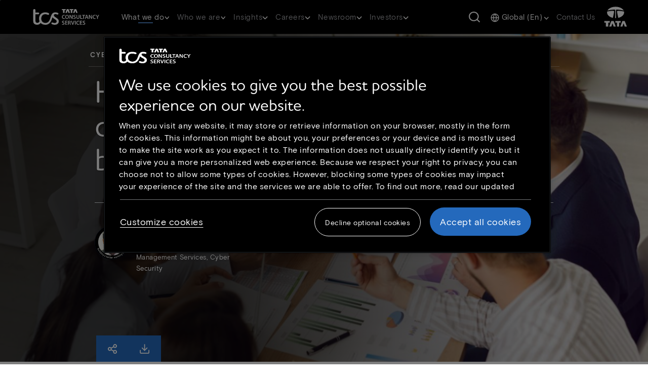

--- FILE ---
content_type: text/html; charset=UTF-8
request_url: https://www.tcs.com/what-we-do/services/cybersecurity/blog/perspectives-articles-cybersecurity-modernization-iot-implementation
body_size: 42661
content:

<!DOCTYPE HTML>
<html lang="en">
    <head>
  <link rel="dns-prefetch" href="https://maps.googleapis.com/"/>
  <link rel="dns-prefetch" href="https://assets.adobedtm.com/"/>
  

  
<meta charset="utf-8"/>
<title>How Modernizing Cybersecurity Empowers Business Growth</title>

<meta name="template" content="TCS Case Studies Template"/>
<meta http-equiv="X-UA-Compatible" content="IE=edge"/>
<meta http-equiv="Content-Type" content="text/html; charset=UTF-8"/>
<meta name="viewport" content="width=device-width, initial-scale=1"/>
<meta name="robots" content="index, follow"/>
<link rel="manifest" href="/etc.clientlibs/tcs/clientlibs/clientlib-site/resources/meta/manifest.json"/>


<meta name="title" content="How Modernizing Cybersecurity Empowers Business Growth"/>
<meta name="path" content="/content/tcs/global/en/what-we-do/services/cybersecurity/blog/perspectives-articles-cybersecurity-modernization-iot-implementation"/>
<meta name="tags" content="Cyber Security"/>
<meta name="google-site-verification" content="dyZyUU8hGSlftJ5niO27Xr3ZdnVCJ8_H-TZBAet9Ukk"/>
<meta name="langCode" content="en"/>



<meta prefix="og: http://ogp.me/ns#" property="og:title" content="How Modernizing Cybersecurity Empowers Business Growth"/>
<meta prefix="og: http://ogp.me/ns#" property="og:description"/>
<meta prefix="og: http://ogp.me/ns#" property="og:type" content="website"/>
<meta prefix="og: http://ogp.me/ns#" property="og:url" content="https://www.tcs.com/what-we-do/services/cybersecurity/blog/perspectives-articles-cybersecurity-modernization-iot-implementation"/>
<meta prefix="og: http://ogp.me/ns#" property="og:image" content="https://www.tcs.com/content/dam/global-tcs/en/images/insights/blogs/banner/cloud-finops.jpeg"/>
<meta prefix="og: http://ogp.me/ns#" property="og:snippets" content=""/>
<link rel="canonical" href="https://www.tcs.com/what-we-do/services/cybersecurity/blog/perspectives-articles-cybersecurity-modernization-iot-implementation"/>



  <link rel="alternate" hreflang="en" href="https://www.tcs.com/what-we-do/services/cybersecurity/blog/perspectives-articles-cybersecurity-modernization-iot-implementation"/>

  <link rel="alternate" hreflang="zh" href="https://www.tcs.com/cn-zh/what-we-do/services/cybersecurity/blog/perspectives-articles-cybersecurity-modernization-iot-implementation"/>










     <link rel="icon" href="/etc.clientlibs/tcs/clientlibs/clientlib-site/resources/images/tcs_favicon_16.png" type="image/png" sizes="16x16"/>
     <link rel="icon" href="/etc.clientlibs/tcs/clientlibs/clientlib-site/resources/images/tcs_favicon_32.png" type="image/png" sizes="32x32"/>
     <link rel="icon" href="/etc.clientlibs/tcs/clientlibs/clientlib-site/resources/images/tcs_favicon_48.png" type="image/png" sizes="48x48"/>



     
    
  <link href="/etc.clientlibs/tcs/clientlibs/clientlib-dependencies.9fc3be187386c646ec74e76890e441d7.css" rel="stylesheet" type="text/css" xmlns="http://www.w3.org/1999/xhtml">
<link href="/etc.clientlibs/tcs/clientlibs/clientlib-icons.4967efecf097e68d876c526ddeb34d6f.css" rel="stylesheet" type="text/css" xmlns="http://www.w3.org/1999/xhtml">
<link href="/etc.clientlibs/tcs/clientlibs/clientlib-site.111d73928a837f021c19f811b64fd56f.css" rel="stylesheet" type="text/css" xmlns="http://www.w3.org/1999/xhtml">






  
  
  
  
      <script src="https://cdn.cookielaw.org/scripttemplates/otSDKStub.js" data-document-language="true" type="text/javascript" charset="UTF-8" data-domain-script="2af66668-d407-488e-9301-c6c63a324e40"> </script> <script type="text/javascript"> function OptanonWrapper() { } </script>
      <script type="text/javascript">


function OptanonWrapper() { 
  const regions={
    hasEuropeRegion:function(country){
        let europeRegions=['AT','BE','BG','HR','CY','CZ','DK','EE','FI','FR','DE','GR','HU','IE','IT','LV','LT','LU','MT','NL','PL','PT','RO','SK','SI','ES','SE','GB'];
        if(europeRegions.includes(country)){
            return true;
        }
        return false;
    }
  }
  $("#onetrust-policy-text a").attr("aria-label","Cookie policy link opens in new tab");
  $("#filter-btn-handler").attr("aria-expanded","false");
  $('.ot-pc-footer-logo').find('img').attr('aria-hidden','true');
  $("#filter-btn-handler").on("click", function() {
    var FilterIconExpanded = $(this).attr("aria-expanded");
    if (FilterIconExpanded === "true") {
          $(this).attr("aria-expanded", "false");
        } else {
          $(this).attr("aria-expanded", "true");
        }
      });
      $(".privacy-notice-link").attr("aria-label","More information on cookie consent link opens in new tab");
      $(".category-host-list-handler").removeAttr("aria-label");
      $(".banner_logo").attr("aria-label","Tata consultancy services");
      $(".banner_logo").attr("role","img");
      $("#onetrust-pc-btn-handler").on("click",function(){
        $("#onetrust-pc-sdk #close-pc-btn-handler").focus();
      });

$(".save-preference-btn-handler,#accept-recommended-btn-handler,.ot-pc-refuse-all-handler,#close-pc-btn-handler,#onetrust-reject-all-handler, #onetrust-accept-btn-handler ").on("click", ()=>{
    setTimeout(()=>{
      if(OnetrustActiveGroups!==undefined){
      if(!isEmbedScriptAdded()){
        addEmbedScript();
      }
      window.location.reload();
    }
  },500)
});
function isEmbedScriptAdded(){
  const scripts = document.querySelectorAll('script');
  for (const script of scripts){
    if(script.src === "https://gateway.on24.com/view/orion/engagement-hub/dist/embed/embed.js"){
      return true;
    }
  }
  return false;
}

function addEmbedScript(){
  var OnetrustActiveGroups = window.OnetrustActiveGroups;
  if(OnetrustActiveGroups !== undefined && OnetrustActiveGroups.includes("C0003")){
    let scriptEle = document.createElement("script");
    scriptEle.setAttribute("src", "https://gateway.on24.com/view/orion/engagement-hub/dist/embed/embed.js");
    scriptEle.setAttribute("data-width", "100%");
    scriptEle.setAttribute("data-height", "auto");
    scriptEle.setAttribute("data-url", "https://gateway.on24.com/");
    var cmpEmbedElement=document.querySelector(".cmp-embed");
    if(cmpEmbedElement){
      cmpEmbedElement.appendChild(scriptEle);
    }
  }
}
}



var now = new Date();
now.setTime(now.getTime() + 1 * 3600 * 1000 * 24 * 365);
delete_cookie();

function delete_cookie() {


 if ( !getCookie('onetrust-cookies-deleted')) {
console.log("entered");
    document.cookie = "OptanonAlertBoxClosed" + "=" + "; path=/" + "; expires=Thu, 01 Jan 1970 00:00:01 GMT";
    document.cookie = "OptanonConsent" + "=" + "; path=/" + "; expires=Thu, 01 Jan 1970 00:00:01 GMT";

	document.cookie = "cleared-onetrust-cookies" + "=" + "; path=/" + "; domain=.tcs.com" + '; expires=Thu, 01 Jan 1970 00:00:01 GMT';
	document.cookie = "onetrust-cookies-cleared" + "=" + "; path=/" + "; domain=.tcs.com" + '; expires=Thu, 01 Jan 1970 00:00:01 GMT';
console.log("exit");

}


    document.cookie = "onetrust-cookies-deleted" + "=" + "; path=/" + "; domain=.tcs.com" + "; expires="+now;
    console.log("test");
	
}

function getCookie( cookieName ) {

    var value = '; ' + document.cookie;
    var parts = value.split( '; ' + cookieName + '=' );     
    if ( parts.length == 2 ) {
    return true;
  }

}

</script>

	  
	  
  
  
  
    <input type="hidden" id="articleType" value="White Paper"/>
    
        
    
        
    
        
            
                <input type="hidden" class="blog-author" value="Tirath Singh"/>
            
        
    



<script type="text/javascript">
        var siteSection0;
        var siteSection1;
        var siteSection2;
        var siteSection3;
        var siteSection4;
        var childCount = "";
        var displayLanguage = "English";
        var pageTitle = document.getElementsByTagName("meta")["title"].getAttribute("content");
        var pagePath = document.getElementsByTagName("meta")["path"].getAttribute("content");
        var tags = document.getElementsByTagName("meta")["tags"].getAttribute("content");
        var langCode = document.getElementsByTagName("meta")["langCode"].getAttribute("content");
        var pathArray = pagePath.split('/');
        var langaugeMap = {
                'ja': 'japanese',
                'fr': 'french',
                'de': 'german',
                'zh': 'chinese'
        };
        var languageCode;
        if(displayLanguage != undefined && displayLanguage != "English"){
            languageCode = displayLanguage.toLowerCase();
        }else if(langCode != undefined){
            languageCode = langaugeMap[langCode];
        }else if(pathArray[4] != undefined){
            languageCode = langaugeMap[pathArray[4]];
        }
        var langauge = (languageCode != undefined) ? ': '+languageCode : "";
        pathArray = pathArray.splice(5,pathArray.length);
        
        var pageFound = false;
        if (window.location.pathname=='/contact-us/whats-on-your-mind' || 
            window.location.pathname=='/contact-us/whats-on-your-mind/global-contact-us') {
            pageFound = true;
        }
        
         for (var i = 0; i < pathArray.length; i++) {
          if((i==pathArray.length-1 && childCount >= 1) || i < pathArray.length-1 || i==0 || (pathArray.length == 2 && childCount.length == 0 &&
          (pathArray[0] == "what-we-do" || pathArray[0] == "who-we-are" || pathArray[0] == "investor-relations" || pathArray[0] == "careers" || pathArray[0]
           == "insights")) || (pathArray[1] == "industries" || pathArray[1] == "services" || pathArray[1] == "products-platforms")){
              eval("siteSection" + i + "=pathArray[i] + langauge;");
             }
         }
         var contentUnit;
         var baseContentUnit;
         if (siteSection0 == "what-we-do" || siteSection0 == "who-we-are" || siteSection0 == "investor-relations" ||
         siteSection0 == "careers" || siteSection0 == "insights" ||  siteSection0 == "contact-us" ||
         (siteSection0 != undefined && siteSection0.includes("home"))) {
        	if(pathArray[0] == "investor-relations"){
 				contentUnit = "investor-relations";
            }else if(siteSection2 !=undefined){
                contentUnit = (tags != undefined) ? tags : siteSection2;
            }else if(siteSection1 !=undefined) {
                contentUnit = (tags != undefined) ? tags : siteSection1;
            }else if(siteSection0.includes("home")){
               contentUnit = "home";
            }else{
               contentUnit = (tags != undefined) ? tags : siteSection0;
            }
         }else {
          contentUnit = "other";
         }
         if(pathArray[0] == "investor-relations"){
			 baseContentUnit = "investor-relations";
         }else if(pathArray.length >= 6){
        	 baseContentUnit = pathArray[2] + ":" + pathArray[3];
         }else{
        	 baseContentUnit = siteSection2 || siteSection1 || siteSection0;
         }
         var articleType;
         if(document.getElementById("articleType")){
            articleType = document.getElementById("articleType").value;
         }
         var authorName = [];
         var authors;
         if(articleType == "White Paper" || articleType == "Blog" ){
        	 let elements = document.getElementsByClassName('blog-author')
        	 for (let i = 0; i < elements.length; i++) {
        	     authorName.push(elements[i].value) ;
        	 }
        	 authors= authorName.join(":");
         }
         var contentType;
         if(articleType != undefined){
            contentType = "Article Type:" +articleType.toLowerCase();
         }else if(pathArray[pathArray.length-2] != undefined){
            contentType = pathArray[pathArray.length-2];
         } else {
            contentType = pathArray[pathArray.length-1];
         }

        var digitalData = {};
        var pageInfo = {
            pageName: pageTitle,
            pagePath: pagePath
        };
        
        if (pageFound) {
            pageInfo.siteSection = siteSection0;
            pageInfo.siteSection1 = siteSection1;
        } else {
            pageInfo.siteSection = siteSection0;
            pageInfo.siteSection1 = siteSection1;
            pageInfo.siteSection2 = siteSection2;
            pageInfo.siteSection3 = siteSection3;
            pageInfo.siteSection4 = siteSection4;
        }
        
        digitalData.page = {
            pageInfo: pageInfo,
            category: {
                contentType: contentType,
                contentUnit: contentUnit + langauge,
                baseContentUnit: baseContentUnit
            }
        }
        var content={};
        if(authorName.length > 0){
            digitalData.content = {
               blogAuthor: authors,
               blogName: pageTitle
           }
        }
</script>
  <script>
   //prehiding snippet for Adobe Target with asynchronous tags deployment
   ;(function(win, doc, style, timeout) {
   var STYLE_ID = 'at-body-style';
   function getParent() {
      return doc.getElementsByTagName('head')[0];
   }
   function addStyle(parent, id, def) {
      if (!parent) {
      return;
      }
      var style = doc.createElement('style');
      style.id = id;
      style.innerHTML = def;
      parent.appendChild(style);
   }
   function removeStyle(parent, id) {
      if (!parent) {
        return;
      }
      var style = doc.getElementById(id);
      if (!style) {
        return;
      }
      parent.removeChild(style);
   }
   addStyle(getParent(), STYLE_ID, style);
     setTimeout(function() {
        removeStyle(getParent(), STYLE_ID);
     }, timeout);
   }(window, document, "body {opacity: 0 !important}", 3000));
</script>

  

<script src="https://assets.adobedtm.com/54b495b4a932/3085d2f7ae3f/launch-896a39c0a8e2.min.js" crossorigin="anonymous" async></script>

  
    
    

    

    
    
    

  
  
</head>
    <body class="caseStudiesPage basePage page basicpage" id="caseStudiesPage-ed360aea6f">
        
        
        
            

<div class="cmp-page__skiptomaincontent">
    <a class="cmp-page__skiptomaincontent-link" alt="Skip to main content link" href="#main-content">Skip to main content</a>
</div>

    
<link rel="stylesheet" href="/etc.clientlibs/core/wcm/components/page/v2/page/clientlibs/site/skiptomaincontent.45fc7e4805c7b6b5cbcfda546b018473.css" type="text/css">




            



            
<div class="cmp-page__skiptomaincontent">
  <a class="cmp-page__skiptomaincontent-link analytics-cta-label-class" aria-label="Skip to footer" href="#baseFooter">Skip to footer</a>
</div>

<div class="root responsivegrid">


<div class="aem-Grid aem-Grid--12 aem-Grid--default--12 ">
    
    <div class="experiencefragment aem-GridColumn aem-GridColumn--default--12">
<div id="experiencefragment-902d4262e0" class="cmp-experiencefragment cmp-experiencefragment--header">



<div class="aem-Grid aem-Grid--12 aem-Grid--default--12 ">
    
    <div class="responsivegrid aem-GridColumn aem-GridColumn--default--12">


<div class="aem-Grid aem-Grid--12 aem-Grid--default--12 ">
    
    <div class="header aem-GridColumn aem-GridColumn--default--12">


  <section class="w-100 z-index-1 main-header-section" data-dl-title="Header">
    <header class="d-xl-block d-none position-fixed w-100 tab-header">
      <nav class="navbar navbar-expand-lg position-relative py-0">
        <div class="header_rollover position-fixed __display"></div>
        <div class="main-header py-0">
          <a class="navbar-brand position-relative py-0 tcs-right-logo analytics-cta-label-class" href="https://www.tcs.com"><img class="brand-logo-img " src="/content/dam/global-tcs/en/images/home/tcs-logo-1.svg" alt="Click here or press enter to go to homepage"/>
            <span class="visually-hidden d-none analytics-cta-label-child-class">Click here or press enter to go to homepage</span></a>
          <span class="seperator"></span>
          <div class="hamburger-menu">
            <span></span>
            <span></span>
            <span></span>
          </div>
        </div>
        <div class="navbar-collapse navbar_links">
          
            <div role="navigation" aria-label="Primary Navigation">
              <ul class="navbar-nav" role="menu">
                
                <li class="nav-item nav_item_li d-flex flex-column justify-content-center align-items-center" data-nav="subHeader0" data-nav-link="/content/tcs/global/en/what-we-do/perpetually-adaptive-enterprise.html" role="presentation">
                
                
                  <a class="nav-link d-block position-relative analytics-cta-label-class" role="menuitem" aria-haspopup="true" aria-expanded="false">What we do 
                    <span class="desktop-header-dropdown-icon"></span>
                    </a>
                
                  <span class="nav-underline"></span>
                </li>
                
                <li class="nav-item nav_item_li d-flex flex-column justify-content-center align-items-center" data-nav="subHeader1" data-nav-link="/content/tcs/global/en/who-we-are.html" role="presentation">
                
                
                  <a class="nav-link d-block position-relative analytics-cta-label-class" role="menuitem" aria-haspopup="true" aria-expanded="false">Who we are 
                    <span class="desktop-header-dropdown-icon"></span>
                    </a>
                
                  <span class="nav-underline"></span>
                </li>
                
                <li class="nav-item nav_item_li d-flex flex-column justify-content-center align-items-center" data-nav="subHeader2" data-nav-link="/content/tcs/global/en/tcs-insights.html" role="presentation">
                
                
                  <a class="nav-link d-block position-relative analytics-cta-label-class" role="menuitem" aria-haspopup="true" aria-expanded="false">Insights 
                    <span class="desktop-header-dropdown-icon"></span>
                    </a>
                
                  <span class="nav-underline"></span>
                </li>
                
                <li class="nav-item nav_item_li d-flex flex-column justify-content-center align-items-center" data-nav="subHeader3" data-nav-link="/content/tcs/global/en/careers.html" role="presentation">
                
                
                  <a class="nav-link d-block position-relative analytics-cta-label-class" role="menuitem" aria-haspopup="true" aria-expanded="false">Careers 
                    <span class="desktop-header-dropdown-icon"></span>
                    </a>
                
                  <span class="nav-underline"></span>
                </li>
                
                <li class="nav-item nav_item_li d-flex flex-column justify-content-center align-items-center" data-nav="subHeader4" data-nav-link="/content/tcs/global/en/who-we-are/newsroom.html" role="presentation">
                
                
                  <a class="nav-link d-block position-relative analytics-cta-label-class" role="menuitem" aria-haspopup="true" aria-expanded="false">Newsroom 
                    <span class="desktop-header-dropdown-icon"></span>
                    </a>
                
                  <span class="nav-underline"></span>
                </li>
                
                <li class="nav-item nav_item_li d-flex flex-column justify-content-center align-items-center" data-nav="subHeader5" data-nav-link="/content/tcs/global/en/investor-relations.html" role="presentation">
                
                
                  <a class="nav-link d-block position-relative analytics-cta-label-class" role="menuitem" aria-haspopup="true" aria-expanded="false">Investors 
                    <span class="desktop-header-dropdown-icon"></span>
                    </a>
                
                  <span class="nav-underline"></span>
                </li>
                
              </ul>
            </div>
          
          
            <button onclick="s_objectID='objSearchButtonClick';" class="navbar-text d-flex search-btn header-link ms-auto me-4" title="Search Button" tabindex="0" data-bs-target="#searchModal" data-bs-toggle="modal" data-backdrop="static" role="search" type="button" submit="button">
              <span class="visually-hidden">Search Button</span>
            </button>
          
          
          
            <div class="navbar-text me-0 ms-0">
              <div class="dropdown d-flex flex-column justify-content-center align-items-center">
                <a class="nav-link dropdown-toggle analytics-cta-label-class" href="#" role="button" aria-haspopup="true" aria-expanded="false" aria-controls="global-menu">
                  <span class="globe-icon-map"></span>
                  <span class="dropdown-text analytics-cta-label-child-class"></span>
                  <span class="header-dropdown-icon dropdown-icon"></span>
                </a>
                <ul class="dropdown-menu accordion-list" id="global-menu" role="menu" aria-label="global language selection">
                  <input type="hidden" id="languagePath" value="/content/dam/global-tcs/en/worldwide-json/language-ww-21-11.json"/>
                </ul>
              </div>
            </div>
          
          
          
            
              
            
              
            
              
            
              
            
              
            
              
            
              
            
              
            
              
                
                  <div class="navbar-text">
                    
                      
                      <a tabindex="0" class="header-link analytics-cta-label-class" href="https://www.tcs.com/contact-us/whats-on-your-mind">Contact us</a>
                    
                  </div>
                
              
            
          
        </div>
        <span class="navbar-text py-0 tcs-white-logo me-0">
          
            
            <a href="https://www.tata.com/" class="header-link analytics-cta-label-class" target="_blank" rel="noopener noreferrer"><img src="/content/dam/global-tcs/en/images/home/tata-logo-1.svg" alt="tata.com logo"/><span class="visually-hidden d-none analytics-cta-label-child-class">tata.com logo</span><span class="visually-hidden">Open in New Tab</span></a>
          
        </span>
      </nav>
      
        <div>




<div class="mega_menu pt-32 position-absolute" data-nav="subHeader0">

  <div class="tcs-custom-container px-0 menu_container">
    <div class="row position-relative mx-0">
      <div class="col-11 mega_menu_internal_div">
        <div class="header-inner-left">
          <div class="row sub-header-main-row">
            <!--START:AI_GENERATED_CODE on 07-10-2025; TOOL_VERSION:GITHUB COPILOT v1.372.0; EMPLOYEEID:1837999; ACTION:GENERATED; -->
            <div class="col-3 sub-header-overview-section">
              <!--END:AI_GENERATED_CODE on 07-10-2025; -->
              <div class="sub-header-content sub_header_description d-block">
                <h3 class="font-white main-heading">Perpetually Adaptive Enterprise</h3>
                
                  <p class="normal-content font-grayWhite">At TCS, we don’t just help businesses transform. We help them become perpetually adaptive enterprises, built to evolve continuously and confidently in a world of constant change.</p>
                
                
                <div class="d-flex flex-column">
                  
                    <a href="https://www.tcs.com/what-we-do/perpetually-adaptive-enterprise" class="btn-l3-description  btn-responsive analytics-cta-label-class">Adaptability starts here</a>
                  
                </div>
              </div>
            </div>

            <!--START:AI_GENERATED_CODE on 07-10-2025; TOOL_VERSION:GITHUB COPILOT v1.372.0; EMPLOYEEID:1837999; ACTION:GENERATED; -->
            
            <!--END:AI_GENERATED_CODE on 07-10-2025; -->

            
            <!--START:AI_GENERATED_CODE on 07-10-2025; TOOL_VERSION:GITHUB COPILOT v1.372.0; EMPLOYEEID:1837999; ACTION:GENERATED; -->
            
              <div class="col-3 sub-header-link-section ">
              <!--END:AI_GENERATED_CODE on 07-10-2025; -->
                <ul class="inner-ul position-relative ps-0" role="menu">
                  
                    <li class="inner-link row" data-id="Industries" role="presentation">
                      <a href="https://www.tcs.com/what-we-do.html#industries" class="d-flex justify-content-between align-items-center l2_link non-overview_link py-2 px-0 position-relative analytics-cta-label-class" role="menuitem">Industries
                        <div class="d-flex align-items-center">
                          
                            <span class="header-right-arrow-icon"></span>
                          
                        </div>
                      </a>
                      <div class="l3_divinder"></div>
                    </li>
                  
                    <li class="inner-link row" data-id="Services" role="presentation">
                      <a href="https://www.tcs.com/what-we-do.html#services" class="d-flex justify-content-between align-items-center l2_link non-overview_link py-2 px-0 position-relative analytics-cta-label-class" role="menuitem">Services
                        <div class="d-flex align-items-center">
                          
                            <span class="header-right-arrow-icon"></span>
                          
                        </div>
                      </a>
                      <div class="l3_divinder"></div>
                    </li>
                  
                    <li class="inner-link row" data-id="Products and Platforms" role="presentation">
                      <a href="https://www.tcs.com/what-we-do.html#products" class="d-flex justify-content-between align-items-center l2_link non-overview_link py-2 px-0 position-relative analytics-cta-label-class" role="menuitem">Products and Platforms
                        <div class="d-flex align-items-center">
                          
                            <span class="header-right-arrow-icon"></span>
                          
                        </div>
                      </a>
                      <div class="l3_divinder"></div>
                    </li>
                  
                    <li class="inner-link row" data-id="Research &amp; Innovation" role="presentation">
                      <a href="https://www.tcs.com/what-we-do/research" class="d-flex justify-content-between align-items-center l2_link non-overview_link py-2 px-0 position-relative analytics-cta-label-class" role="menuitem">Research &amp; Innovation
                        <div class="d-flex align-items-center">
                          
                            <span class="header-right-arrow-icon"></span>
                          
                        </div>
                      </a>
                      <div class="l3_divinder"></div>
                    </li>
                  
                    <li class="inner-link row" data-id="Alliances" role="presentation">
                      <a href="https://www.tcs.com/who-we-are/alliances-partnerships" class="d-flex justify-content-between align-items-center l2_link non-overview_link py-2 px-0 position-relative analytics-cta-label-class" role="menuitem">Alliances
                        <div class="d-flex align-items-center">
                          
                        </div>
                      </a>
                      <div class="l3_divinder"></div>
                    </li>
                  
                </ul>
              </div>

              <!--START:AI_GENERATED_CODE on 07-10-2025; TOOL_VERSION:GITHUB COPILOT v1.372.0; EMPLOYEEID:1837999; ACTION:GENERATED; -->
              <div class="col-6 sub-header-link-data-section ">
              <!--END:AI_GENERATED_CODE on 07-10-2025; -->
                
                  
                    <ul class="right-submenu-l3 sub-header-content-link-ul position-relative d-none" data-id="Industries">
                      
                        <li class="l3-li-list"><a class="l3-li-link analytics-cta-label-class" href="https://www.tcs.com/what-we-do/industries/banking">Banking</a></li>
                      
                        <li class="l3-li-list"><a class="l3-li-link analytics-cta-label-class" href="https://www.tcs.com/what-we-do/industries/capital-markets">Capital Markets</a></li>
                      
                        <li class="l3-li-list"><a class="l3-li-link analytics-cta-label-class" href="https://www.tcs.com/what-we-do/industries/consumer-packaged-goods-and-distribution">Consumer Packaged Goods and Distribution</a></li>
                      
                        <li class="l3-li-list"><a class="l3-li-link analytics-cta-label-class" href="https://www.tcs.com/what-we-do/industries/communications-media-information-services">Communications, Media, and Information Services</a></li>
                      
                        <li class="l3-li-list"><a class="l3-li-link analytics-cta-label-class" href="https://www.tcs.com/what-we-do/industries/education">Education</a></li>
                      
                        <li class="l3-li-list"><a class="l3-li-link analytics-cta-label-class" href="https://www.tcs.com/what-we-do/industries/energy-resources-utilities">Energy, Resources, and Utilities</a></li>
                      
                        <li class="l3-li-list"><a class="l3-li-link analytics-cta-label-class" href="https://www.tcs.com/what-we-do/industries/healthcare">Healthcare</a></li>
                      
                        <li class="l3-li-list"><a class="l3-li-link analytics-cta-label-class" href="https://www.tcs.com/what-we-do/industries/high-tech">High Tech</a></li>
                      
                        <li class="l3-li-list"><a class="l3-li-link analytics-cta-label-class" href="https://www.tcs.com/what-we-do/industries/insurance">Insurance</a></li>
                      
                        <li class="l3-li-list"><a class="l3-li-link analytics-cta-label-class" href="https://www.tcs.com/what-we-do/industries/life-sciences">Life Sciences</a></li>
                      
                        <li class="l3-li-list"><a class="l3-li-link analytics-cta-label-class" href="https://www.tcs.com/what-we-do/industries/manufacturing">Manufacturing</a></li>
                      
                        <li class="l3-li-list"><a class="l3-li-link analytics-cta-label-class" href="https://www.tcs.com/what-we-do/industries/public-services">Public Services</a></li>
                      
                        <li class="l3-li-list"><a class="l3-li-link analytics-cta-label-class" href="https://www.tcs.com/what-we-do/industries/retail">Retail </a></li>
                      
                        <li class="l3-li-list"><a class="l3-li-link analytics-cta-label-class" href="https://www.tcs.com/what-we-do/industries/travel-and-logistics">Travel and Logistics</a></li>
                      
                    </ul>
                  

                  

                  

                  
                
                  
                    <ul class="right-submenu-l3 sub-header-content-link-ul position-relative d-none" data-id="Services">
                      
                        <li class="l3-li-list"><a class="l3-li-link analytics-cta-label-class" href="https://www.tcs.com/what-we-do/services/ai-data-and-analytics">Artificial Intelligence and Data &amp; Analytics</a></li>
                      
                        <li class="l3-li-list"><a class="l3-li-link analytics-cta-label-class" href="https://www.tcs.com/what-we-do/services/cloud">Cloud</a></li>
                      
                        <li class="l3-li-list"><a class="l3-li-link analytics-cta-label-class" href="https://www.tcs.com/what-we-do/services/cognitive-business-operations">Cognitive Business Operations</a></li>
                      
                        <li class="l3-li-list"><a class="l3-li-link analytics-cta-label-class" href="https://www.tcs.com/what-we-do/services/consulting">Consulting</a></li>
                      
                        <li class="l3-li-list"><a class="l3-li-link analytics-cta-label-class" href="https://www.tcs.com/what-we-do/services/cybersecurity">Cybersecurity</a></li>
                      
                        <li class="l3-li-list"><a class="l3-li-link analytics-cta-label-class" href="https://www.tcs.com/what-we-do/services/enterprise-solutions">Enterprise Solutions</a></li>
                      
                        <li class="l3-li-list"><a class="l3-li-link analytics-cta-label-class" href="https://www.tcs.com/what-we-do/services/iot-digital-engineering">IoT and Digital Engineering</a></li>
                      
                        <li class="l3-li-list"><a class="l3-li-link analytics-cta-label-class" href="https://www.tcs.com/what-we-do/services/network-solutions-and-services">Network Solutions and Services</a></li>
                      
                        <li class="l3-li-list"><a class="l3-li-link analytics-cta-label-class" href="https://www.tcs.com/what-we-do/services/sustainability-services">Sustainability Services</a></li>
                      
                        <li class="l3-li-list"><a class="l3-li-link analytics-cta-label-class" href="https://www.tcs.com/what-we-do/services/tcs-interactive">TCS Interactive</a></li>
                      
                    </ul>
                  

                  

                  

                  
                
                  
                    <ul class="right-submenu-l3 sub-header-content-link-ul position-relative d-none" data-id="Products and Platforms">
                      
                        <li class="l3-li-list"><a class="l3-li-link analytics-cta-label-class" href="https://www.tcs.com/what-we-do/products-platforms/tcs-add">TCS ADD™</a></li>
                      
                        <li class="l3-li-list"><a class="l3-li-link analytics-cta-label-class" href="https://www.tcs.com/what-we-do/products-platforms/tcs-bancs">TCS BANCS™</a></li>
                      
                        <li class="l3-li-list"><a class="l3-li-link analytics-cta-label-class" href="https://www.tcs.com/what-we-do/products-platforms/tcs-bfsi-platforms">TCS BFSI Platforms</a></li>
                      
                        <li class="l3-li-list"><a class="l3-li-link analytics-cta-label-class" href="https://www.tcs.com/what-we-do/products-platforms/tcs-chroma">TCS CHROMA™</a></li>
                      
                        <li class="l3-li-list"><a class="l3-li-link analytics-cta-label-class" href="https://www.tcs.com/what-we-do/products-platforms/tcs-customer-intelligence-insights">TCS Customer Intelligence &amp; Insights™</a></li>
                      
                        <li class="l3-li-list"><a class="l3-li-link analytics-cta-label-class" href="https://www.tcs.com/what-we-do/products-platforms/tcs-erp-on-cloud-sap-landscape-migration-modernization">TCS ERP on Cloud</a></li>
                      
                        <li class="l3-li-list"><a class="l3-li-link analytics-cta-label-class" href="https://digitate.com/">ignio™</a></li>
                      
                        <li class="l3-li-list"><a class="l3-li-link analytics-cta-label-class" href="https://www.tcsion.com/dotcom/TCSSMB/">TCS iON™</a></li>
                      
                        <li class="l3-li-list"><a class="l3-li-link analytics-cta-label-class" href="https://www.tcs.com/what-we-do/products-platforms/tcs-hobs">TCS HOBS™</a></li>
                      
                        <li class="l3-li-list"><a class="l3-li-link analytics-cta-label-class" href="https://www.tcs.com/what-we-do/products-platforms/tcs-intelligent-urban-exchange">TCS Intelligent Urban Exchange™</a></li>
                      
                        <li class="l3-li-list"><a class="l3-li-link analytics-cta-label-class" href="https://www.tcs.com/what-we-do/products-platforms/tcs-omnistore">TCS OmniStore™</a></li>
                      
                        <li class="l3-li-list"><a class="l3-li-link analytics-cta-label-class" href="https://www.tcs.com/what-we-do/products-platforms/tcs-optumera">TCS Optumera™</a></li>
                      
                        <li class="l3-li-list"><a class="l3-li-link analytics-cta-label-class" href="https://www.tcs.com/what-we-do/products-platforms/tcs-tap">TCS Tap™</a></li>
                      
                        <li class="l3-li-list"><a class="l3-li-link analytics-cta-label-class" href="https://www.tcs.com/what-we-do/products-platforms/quartz">Quartz™ – The Smart Ledgers™</a></li>
                      
                        <li class="l3-li-list"><a class="l3-li-link analytics-cta-label-class" href="https://www.tcs.com/what-we-do/products-platforms/tcs-twinx">TCS TwinX™</a></li>
                      
                        <li class="l3-li-list"><a class="l3-li-link analytics-cta-label-class" href="https://www.tcs.com/what-we-do/products-platforms/tcs-mastercraft">TCS MasterCraft™</a></li>
                      
                        <li class="l3-li-list"><a class="l3-li-link analytics-cta-label-class" href="https://www.tcs.com/what-we-do/products-platforms/tcs-jile">Jile™</a></li>
                      
                        <li class="l3-li-list"><a class="l3-li-link analytics-cta-label-class" href="https://www.tcs.com/what-we-do/products-platforms/tcs-digibolt-digital-transformation-business-agility">TCS DigiBOLT™ </a></li>
                      
                        <li class="l3-li-list"><a class="l3-li-link analytics-cta-label-class" href="https://www.tcs.com/what-we-do/services/artificial-intelligence/solution/enterprise-generative-ai-adoption-wisdomnext">TCS AI WisdomNext™</a></li>
                      
                    </ul>
                  

                  

                  

                  
                
                  
                    <ul class="right-submenu-l3 sub-header-content-link-ul position-relative d-none" data-id="Research &amp; Innovation">
                      
                        <li class="l3-li-list"><a class="l3-li-link analytics-cta-label-class" href="https://www.tcs.com/what-we-do/research">TCS Research</a></li>
                      
                        <li class="l3-li-list"><a class="l3-li-link analytics-cta-label-class" href="https://www.tcs.com/what-we-do/pace-innovation">TCS Pace™</a></li>
                      
                    </ul>
                  

                  

                  

                  
                
                  

                  

                  

                  
                
              </div>
            
          </div>
        </div>
      </div>
      
      <div class="sub-header-right-rollover position-absolute d-none"></div>
    </div>
  </div>
</div>


<div id="subHeader0" class="collapse uniques mobile-level2" data-bs-parent="#header-accordion">
  <div class="ps-3 d-flex flex-column" id="sub-menu-accordion-subHeader0">
    <a data-nav-id="subHeader0" href="javascript:void(0);" class="mobile-tab-link py-2 overview-link analytics-cta-label-class"><span class="overview-text">Perpetually Adaptive Enterprise</span></a>
    
      <li type="button" class="d-flex flex-column inner-link inner-link-mobile" id="parent-subHeader00">
        <div class="d-flex justify-content-between align-items-center level-2-accordion py-2">
          <a href="https://www.tcs.com/what-we-do#industries" class="mobile-tab-link analytics-cta-label-class"><span class="overview-text">Industries</span>
          </a>
          
            <span class="header-plus-icon l3-expand-icon" data-bs-toggle="collapse" data-bs-target="#child-subHeader00" aria-expanded="false" aria-label="Industries" role="button" aria-controls="child-subHeader00" tabindex="0">
          <span class="visually-hidden">expand here</span></span>
          
        </div>
        
          <div id="child-subHeader00" class="collapse inner-link-mobilel3" data-bs-parent="#sub-menu-accordion-subHeader0">
            <ul class="l3-ul-list-mobile list-group pt-3 ps-3">
              
                <li class="l3-li-list-mobile pb-3">
                  <a class="l3-li-list-mobile-link analytics-cta-label-class" href="https://www.tcs.com/what-we-do/industries/banking">Banking</a></li>
              
                <li class="l3-li-list-mobile pb-3">
                  <a class="l3-li-list-mobile-link analytics-cta-label-class" href="https://www.tcs.com/what-we-do/industries/capital-markets">Capital Markets</a></li>
              
                <li class="l3-li-list-mobile pb-3">
                  <a class="l3-li-list-mobile-link analytics-cta-label-class" href="https://www.tcs.com/what-we-do/industries/consumer-packaged-goods-and-distribution">Consumer Packaged Goods and Distribution</a></li>
              
                <li class="l3-li-list-mobile pb-3">
                  <a class="l3-li-list-mobile-link analytics-cta-label-class" href="https://www.tcs.com/what-we-do/industries/communications-media-information-services">Communications, Media, and Information Services</a></li>
              
                <li class="l3-li-list-mobile pb-3">
                  <a class="l3-li-list-mobile-link analytics-cta-label-class" href="https://www.tcs.com/what-we-do/industries/education">Education</a></li>
              
                <li class="l3-li-list-mobile pb-3">
                  <a class="l3-li-list-mobile-link analytics-cta-label-class" href="https://www.tcs.com/what-we-do/industries/energy-resources-utilities">Energy, Resources, and Utilities</a></li>
              
                <li class="l3-li-list-mobile pb-3">
                  <a class="l3-li-list-mobile-link analytics-cta-label-class" href="https://www.tcs.com/what-we-do/industries/healthcare">Healthcare</a></li>
              
                <li class="l3-li-list-mobile pb-3">
                  <a class="l3-li-list-mobile-link analytics-cta-label-class" href="https://www.tcs.com/what-we-do/industries/high-tech">High Tech</a></li>
              
                <li class="l3-li-list-mobile pb-3">
                  <a class="l3-li-list-mobile-link analytics-cta-label-class" href="https://www.tcs.com/what-we-do/industries/insurance">Insurance</a></li>
              
                <li class="l3-li-list-mobile pb-3">
                  <a class="l3-li-list-mobile-link analytics-cta-label-class" href="https://www.tcs.com/what-we-do/industries/life-sciences">Life Sciences</a></li>
              
                <li class="l3-li-list-mobile pb-3">
                  <a class="l3-li-list-mobile-link analytics-cta-label-class" href="https://www.tcs.com/what-we-do/industries/manufacturing">Manufacturing</a></li>
              
                <li class="l3-li-list-mobile pb-3">
                  <a class="l3-li-list-mobile-link analytics-cta-label-class" href="https://www.tcs.com/what-we-do/industries/public-services">Public Services</a></li>
              
                <li class="l3-li-list-mobile pb-3">
                  <a class="l3-li-list-mobile-link analytics-cta-label-class" href="https://www.tcs.com/what-we-do/industries/retail">Retail </a></li>
              
                <li class="l3-li-list-mobile pb-3">
                  <a class="l3-li-list-mobile-link analytics-cta-label-class" href="https://www.tcs.com/what-we-do/industries/travel-and-logistics">Travel and Logistics</a></li>
              
            </ul>
          </div>
        
      </li>
    
      <li type="button" class="d-flex flex-column inner-link inner-link-mobile" id="parent-subHeader01">
        <div class="d-flex justify-content-between align-items-center level-2-accordion py-2">
          <a href="https://www.tcs.com/what-we-do#services" class="mobile-tab-link analytics-cta-label-class"><span class="overview-text">Services</span>
          </a>
          
            <span class="header-plus-icon l3-expand-icon" data-bs-toggle="collapse" data-bs-target="#child-subHeader01" aria-expanded="false" aria-label="Services" role="button" aria-controls="child-subHeader01" tabindex="0">
          <span class="visually-hidden">expand here</span></span>
          
        </div>
        
          <div id="child-subHeader01" class="collapse inner-link-mobilel3" data-bs-parent="#sub-menu-accordion-subHeader0">
            <ul class="l3-ul-list-mobile list-group pt-3 ps-3">
              
                <li class="l3-li-list-mobile pb-3">
                  <a class="l3-li-list-mobile-link analytics-cta-label-class" href="https://www.tcs.com/what-we-do/services/ai-data-and-analytics">Artificial Intelligence and Data &amp; Analytics</a></li>
              
                <li class="l3-li-list-mobile pb-3">
                  <a class="l3-li-list-mobile-link analytics-cta-label-class" href="https://www.tcs.com/what-we-do/services/cloud">Cloud</a></li>
              
                <li class="l3-li-list-mobile pb-3">
                  <a class="l3-li-list-mobile-link analytics-cta-label-class" href="https://www.tcs.com/what-we-do/services/cognitive-business-operations">Cognitive Business Operations</a></li>
              
                <li class="l3-li-list-mobile pb-3">
                  <a class="l3-li-list-mobile-link analytics-cta-label-class" href="https://www.tcs.com/what-we-do/services/consulting">Consulting</a></li>
              
                <li class="l3-li-list-mobile pb-3">
                  <a class="l3-li-list-mobile-link analytics-cta-label-class" href="https://www.tcs.com/what-we-do/services/cybersecurity">Cybersecurity</a></li>
              
                <li class="l3-li-list-mobile pb-3">
                  <a class="l3-li-list-mobile-link analytics-cta-label-class" href="https://www.tcs.com/what-we-do/services/enterprise-solutions">Enterprise Solutions</a></li>
              
                <li class="l3-li-list-mobile pb-3">
                  <a class="l3-li-list-mobile-link analytics-cta-label-class" href="https://www.tcs.com/what-we-do/services/iot-digital-engineering">IoT and Digital Engineering</a></li>
              
                <li class="l3-li-list-mobile pb-3">
                  <a class="l3-li-list-mobile-link analytics-cta-label-class" href="https://www.tcs.com/what-we-do/services/network-solutions-and-services">Network Solutions and Services</a></li>
              
                <li class="l3-li-list-mobile pb-3">
                  <a class="l3-li-list-mobile-link analytics-cta-label-class" href="https://www.tcs.com/what-we-do/services/sustainability-services">Sustainability Services</a></li>
              
                <li class="l3-li-list-mobile pb-3">
                  <a class="l3-li-list-mobile-link analytics-cta-label-class" href="https://www.tcs.com/what-we-do/services/tcs-interactive">TCS Interactive</a></li>
              
            </ul>
          </div>
        
      </li>
    
      <li type="button" class="d-flex flex-column inner-link inner-link-mobile" id="parent-subHeader02">
        <div class="d-flex justify-content-between align-items-center level-2-accordion py-2">
          <a href="https://www.tcs.com/what-we-do#products" class="mobile-tab-link analytics-cta-label-class"><span class="overview-text">Products and Platforms</span>
          </a>
          
            <span class="header-plus-icon l3-expand-icon" data-bs-toggle="collapse" data-bs-target="#child-subHeader02" aria-expanded="false" aria-label="Products and Platforms" role="button" aria-controls="child-subHeader02" tabindex="0">
          <span class="visually-hidden">expand here</span></span>
          
        </div>
        
          <div id="child-subHeader02" class="collapse inner-link-mobilel3" data-bs-parent="#sub-menu-accordion-subHeader0">
            <ul class="l3-ul-list-mobile list-group pt-3 ps-3">
              
                <li class="l3-li-list-mobile pb-3">
                  <a class="l3-li-list-mobile-link analytics-cta-label-class" href="https://www.tcs.com/what-we-do/products-platforms/tcs-add">TCS ADD™</a></li>
              
                <li class="l3-li-list-mobile pb-3">
                  <a class="l3-li-list-mobile-link analytics-cta-label-class" href="https://www.tcs.com/what-we-do/products-platforms/tcs-bancs">TCS BANCS™</a></li>
              
                <li class="l3-li-list-mobile pb-3">
                  <a class="l3-li-list-mobile-link analytics-cta-label-class" href="https://www.tcs.com/what-we-do/products-platforms/tcs-bfsi-platforms">TCS BFSI Platforms</a></li>
              
                <li class="l3-li-list-mobile pb-3">
                  <a class="l3-li-list-mobile-link analytics-cta-label-class" href="https://www.tcs.com/what-we-do/products-platforms/tcs-chroma">TCS CHROMA™</a></li>
              
                <li class="l3-li-list-mobile pb-3">
                  <a class="l3-li-list-mobile-link analytics-cta-label-class" href="https://www.tcs.com/what-we-do/products-platforms/tcs-customer-intelligence-insights">TCS Customer Intelligence &amp; Insights™</a></li>
              
                <li class="l3-li-list-mobile pb-3">
                  <a class="l3-li-list-mobile-link analytics-cta-label-class" href="https://www.tcs.com/what-we-do/products-platforms/tcs-erp-on-cloud-sap-landscape-migration-modernization">TCS ERP on Cloud</a></li>
              
                <li class="l3-li-list-mobile pb-3">
                  <a class="l3-li-list-mobile-link analytics-cta-label-class" href="https://digitate.com/">ignio™</a></li>
              
                <li class="l3-li-list-mobile pb-3">
                  <a class="l3-li-list-mobile-link analytics-cta-label-class" href="https://www.tcsion.com/dotcom/TCSSMB/">TCS iON™</a></li>
              
                <li class="l3-li-list-mobile pb-3">
                  <a class="l3-li-list-mobile-link analytics-cta-label-class" href="https://www.tcs.com/what-we-do/products-platforms/tcs-hobs">TCS HOBS™</a></li>
              
                <li class="l3-li-list-mobile pb-3">
                  <a class="l3-li-list-mobile-link analytics-cta-label-class" href="https://www.tcs.com/what-we-do/products-platforms/tcs-intelligent-urban-exchange">TCS Intelligent Urban Exchange™</a></li>
              
                <li class="l3-li-list-mobile pb-3">
                  <a class="l3-li-list-mobile-link analytics-cta-label-class" href="https://www.tcs.com/what-we-do/products-platforms/tcs-omnistore">TCS OmniStore™</a></li>
              
                <li class="l3-li-list-mobile pb-3">
                  <a class="l3-li-list-mobile-link analytics-cta-label-class" href="https://www.tcs.com/what-we-do/products-platforms/tcs-optumera">TCS Optumera™</a></li>
              
                <li class="l3-li-list-mobile pb-3">
                  <a class="l3-li-list-mobile-link analytics-cta-label-class" href="https://www.tcs.com/what-we-do/products-platforms/tcs-tap">TCS Tap™</a></li>
              
                <li class="l3-li-list-mobile pb-3">
                  <a class="l3-li-list-mobile-link analytics-cta-label-class" href="https://www.tcs.com/what-we-do/products-platforms/quartz">Quartz™ – The Smart Ledgers™</a></li>
              
                <li class="l3-li-list-mobile pb-3">
                  <a class="l3-li-list-mobile-link analytics-cta-label-class" href="https://www.tcs.com/what-we-do/products-platforms/tcs-twinx">TCS TwinX™</a></li>
              
                <li class="l3-li-list-mobile pb-3">
                  <a class="l3-li-list-mobile-link analytics-cta-label-class" href="https://www.tcs.com/what-we-do/products-platforms/tcs-mastercraft">TCS MasterCraft™</a></li>
              
                <li class="l3-li-list-mobile pb-3">
                  <a class="l3-li-list-mobile-link analytics-cta-label-class" href="https://www.tcs.com/what-we-do/products-platforms/tcs-jile">Jile™</a></li>
              
                <li class="l3-li-list-mobile pb-3">
                  <a class="l3-li-list-mobile-link analytics-cta-label-class" href="https://www.tcs.com/what-we-do/products-platforms/tcs-digibolt-digital-transformation-business-agility">TCS DigiBOLT™ </a></li>
              
                <li class="l3-li-list-mobile pb-3">
                  <a class="l3-li-list-mobile-link analytics-cta-label-class" href="https://www.tcs.com/what-we-do/services/artificial-intelligence/solution/enterprise-generative-ai-adoption-wisdomnext">TCS AI WisdomNext™</a></li>
              
            </ul>
          </div>
        
      </li>
    
      <li type="button" class="d-flex flex-column inner-link inner-link-mobile" id="parent-subHeader03">
        <div class="d-flex justify-content-between align-items-center level-2-accordion py-2">
          <a href="https://www.tcs.com/what-we-do/research" class="mobile-tab-link analytics-cta-label-class"><span class="overview-text">Research &amp; Innovation</span>
          </a>
          
            <span class="header-plus-icon l3-expand-icon" data-bs-toggle="collapse" data-bs-target="#child-subHeader03" aria-expanded="false" aria-label="Research &amp; Innovation" role="button" aria-controls="child-subHeader03" tabindex="0">
          <span class="visually-hidden">expand here</span></span>
          
        </div>
        
          <div id="child-subHeader03" class="collapse inner-link-mobilel3" data-bs-parent="#sub-menu-accordion-subHeader0">
            <ul class="l3-ul-list-mobile list-group pt-3 ps-3">
              
                <li class="l3-li-list-mobile pb-3">
                  <a class="l3-li-list-mobile-link analytics-cta-label-class" href="https://www.tcs.com/what-we-do/research">TCS Research</a></li>
              
                <li class="l3-li-list-mobile pb-3">
                  <a class="l3-li-list-mobile-link analytics-cta-label-class" href="https://www.tcs.com/what-we-do/pace-innovation">TCS Pace™</a></li>
              
            </ul>
          </div>
        
      </li>
    
      <li type="button" class="d-flex flex-column inner-link inner-link-mobile" id="parent-subHeader04">
        <div class="d-flex justify-content-between align-items-center level-2-accordion py-2">
          <a href="https://www.tcs.com/who-we-are/alliances-partnerships" class="mobile-tab-link analytics-cta-label-class"><span class="overview-text">Alliances</span>
          </a>
          
        </div>
        
      </li>
    
  </div>
</div></div>
      
        <div>




<div class="mega_menu pt-32 position-absolute" data-nav="subHeader1">

  <div class="tcs-custom-container px-0 menu_container">
    <div class="row position-relative mx-0">
      <div class="col-11 mega_menu_internal_div">
        <div class="header-inner-left">
          <div class="row sub-header-main-row">
            <!--START:AI_GENERATED_CODE on 07-10-2025; TOOL_VERSION:GITHUB COPILOT v1.372.0; EMPLOYEEID:1837999; ACTION:GENERATED; -->
            <div class="col-3 sub-header-overview-section">
              <!--END:AI_GENERATED_CODE on 07-10-2025; -->
              <div class="sub-header-content sub_header_description d-block">
                <h3 class="font-white main-heading">About Us</h3>
                
                  <p class="normal-content font-grayWhite">We deliver excellence and create value for customers and communities - everyday. With the best talent and the latest technology we help customers turn complexity into opportunities and create meaningful change.</p>
                
                
                <div class="d-flex flex-column">
                  
                    <a href="https://www.tcs.com/who-we-are" class="btn-l3-description  btn-responsive analytics-cta-label-class">Discover the difference</a>
                  
                </div>
              </div>
            </div>

            <!--START:AI_GENERATED_CODE on 07-10-2025; TOOL_VERSION:GITHUB COPILOT v1.372.0; EMPLOYEEID:1837999; ACTION:GENERATED; -->
            
            <!--END:AI_GENERATED_CODE on 07-10-2025; -->

            
            <!--START:AI_GENERATED_CODE on 07-10-2025; TOOL_VERSION:GITHUB COPILOT v1.372.0; EMPLOYEEID:1837999; ACTION:GENERATED; -->
            
              <div class="col-3 sub-header-link-section ">
              <!--END:AI_GENERATED_CODE on 07-10-2025; -->
                <ul class="inner-ul position-relative ps-0" role="menu">
                  
                    <li class="inner-link row" data-id="Brand" role="presentation">
                      <a href="https://www.tcs.com/who-we-are/tcs-brand" class="d-flex justify-content-between align-items-center l2_link non-overview_link py-2 px-0 position-relative analytics-cta-label-class" role="menuitem">Brand
                        <div class="d-flex align-items-center">
                          
                        </div>
                      </a>
                      <div class="l3_divinder"></div>
                    </li>
                  
                    <li class="inner-link row" data-id="Leadership" role="presentation">
                      <a href="https://www.tcs.com/who-we-are/leadership" class="d-flex justify-content-between align-items-center l2_link non-overview_link py-2 px-0 position-relative analytics-cta-label-class" role="menuitem">Leadership
                        <div class="d-flex align-items-center">
                          
                        </div>
                      </a>
                      <div class="l3_divinder"></div>
                    </li>
                  
                    <li class="inner-link row" data-id="Community" role="presentation">
                      <a href="https://www.tcs.com/who-we-are/corporate-social-responsibility" class="d-flex justify-content-between align-items-center l2_link non-overview_link py-2 px-0 position-relative analytics-cta-label-class" role="menuitem">Community
                        <div class="d-flex align-items-center">
                          
                        </div>
                      </a>
                      <div class="l3_divinder"></div>
                    </li>
                  
                    <li class="inner-link row" data-id="Sustainability" role="presentation">
                      <a href="https://www.tcs.com/who-we-are/tcs-sustainable-business-carbon-neutrality" class="d-flex justify-content-between align-items-center l2_link non-overview_link py-2 px-0 position-relative analytics-cta-label-class" role="menuitem">Sustainability
                        <div class="d-flex align-items-center">
                          
                        </div>
                      </a>
                      <div class="l3_divinder"></div>
                    </li>
                  
                    <li class="inner-link row" data-id="Inclusion" role="presentation">
                      <a href="https://www.tcs.com/who-we-are/diversity-equity-inclusion" class="d-flex justify-content-between align-items-center l2_link non-overview_link py-2 px-0 position-relative analytics-cta-label-class" role="menuitem">Inclusion
                        <div class="d-flex align-items-center">
                          
                        </div>
                      </a>
                      <div class="l3_divinder"></div>
                    </li>
                  
                    <li class="inner-link row" data-id="Values" role="presentation">
                      <a href="https://www.tcs.com/who-we-are/tcs-way" class="d-flex justify-content-between align-items-center l2_link non-overview_link py-2 px-0 position-relative analytics-cta-label-class" role="menuitem">Values
                        <div class="d-flex align-items-center">
                          
                        </div>
                      </a>
                      <div class="l3_divinder"></div>
                    </li>
                  
                </ul>
              </div>

              <!--START:AI_GENERATED_CODE on 07-10-2025; TOOL_VERSION:GITHUB COPILOT v1.372.0; EMPLOYEEID:1837999; ACTION:GENERATED; -->
              <div class="col-6 sub-header-link-data-section ">
              <!--END:AI_GENERATED_CODE on 07-10-2025; -->
                
                  

                  

                  

                  
                
                  

                  

                  

                  
                
                  

                  

                  

                  
                
                  

                  

                  

                  
                
                  

                  

                  

                  
                
                  

                  

                  

                  
                
              </div>
            
          </div>
        </div>
      </div>
      
      <div class="sub-header-right-rollover position-absolute d-none"></div>
    </div>
  </div>
</div>


<div id="subHeader1" class="collapse uniques mobile-level2" data-bs-parent="#header-accordion">
  <div class="ps-3 d-flex flex-column" id="sub-menu-accordion-subHeader1">
    <a data-nav-id="subHeader1" href="javascript:void(0);" class="mobile-tab-link py-2 overview-link analytics-cta-label-class"><span class="overview-text">About Us</span></a>
    
      <li type="button" class="d-flex flex-column inner-link inner-link-mobile" id="parent-subHeader10">
        <div class="d-flex justify-content-between align-items-center level-2-accordion py-2">
          <a href="https://www.tcs.com/who-we-are/tcs-brand" class="mobile-tab-link analytics-cta-label-class"><span class="overview-text">Brand</span>
          </a>
          
        </div>
        
      </li>
    
      <li type="button" class="d-flex flex-column inner-link inner-link-mobile" id="parent-subHeader11">
        <div class="d-flex justify-content-between align-items-center level-2-accordion py-2">
          <a href="https://www.tcs.com/who-we-are/leadership" class="mobile-tab-link analytics-cta-label-class"><span class="overview-text">Leadership</span>
          </a>
          
        </div>
        
      </li>
    
      <li type="button" class="d-flex flex-column inner-link inner-link-mobile" id="parent-subHeader12">
        <div class="d-flex justify-content-between align-items-center level-2-accordion py-2">
          <a href="https://www.tcs.com/who-we-are/corporate-social-responsibility" class="mobile-tab-link analytics-cta-label-class"><span class="overview-text">Community</span>
          </a>
          
        </div>
        
      </li>
    
      <li type="button" class="d-flex flex-column inner-link inner-link-mobile" id="parent-subHeader13">
        <div class="d-flex justify-content-between align-items-center level-2-accordion py-2">
          <a href="https://www.tcs.com/who-we-are/tcs-sustainable-business-carbon-neutrality" class="mobile-tab-link analytics-cta-label-class"><span class="overview-text">Sustainability</span>
          </a>
          
        </div>
        
      </li>
    
      <li type="button" class="d-flex flex-column inner-link inner-link-mobile" id="parent-subHeader14">
        <div class="d-flex justify-content-between align-items-center level-2-accordion py-2">
          <a href="https://www.tcs.com/who-we-are/diversity-equity-inclusion" class="mobile-tab-link analytics-cta-label-class"><span class="overview-text">Inclusion</span>
          </a>
          
        </div>
        
      </li>
    
      <li type="button" class="d-flex flex-column inner-link inner-link-mobile" id="parent-subHeader15">
        <div class="d-flex justify-content-between align-items-center level-2-accordion py-2">
          <a href="https://www.tcs.com/who-we-are/tcs-way" class="mobile-tab-link analytics-cta-label-class"><span class="overview-text">Values</span>
          </a>
          
        </div>
        
      </li>
    
  </div>
</div></div>
      
        <div>




<div class="mega_menu pt-32 position-absolute" data-nav="subHeader2">

  <div class="tcs-custom-container px-0 menu_container">
    <div class="row position-relative mx-0">
      <div class="col-11 mega_menu_internal_div">
        <div class="header-inner-left">
          <div class="row sub-header-main-row">
            <!--START:AI_GENERATED_CODE on 07-10-2025; TOOL_VERSION:GITHUB COPILOT v1.372.0; EMPLOYEEID:1837999; ACTION:GENERATED; -->
            <div class="col-3 sub-header-overview-section">
              <!--END:AI_GENERATED_CODE on 07-10-2025; -->
              <div class="sub-header-content sub_header_description d-block">
                <h3 class="font-white main-heading">TCS Insights</h3>
                
                  <p class="normal-content font-grayWhite">Point of views, research, studies - on the latest themes - to help you expand your knowledge and be future ready.</p>
                
                
                <div class="d-flex flex-column">
                  
                    <a href="https://www.tcs.com/tcs-insights" class="btn-l3-description  btn-responsive analytics-cta-label-class">Start reading now</a>
                  
                </div>
              </div>
            </div>

            <!--START:AI_GENERATED_CODE on 07-10-2025; TOOL_VERSION:GITHUB COPILOT v1.372.0; EMPLOYEEID:1837999; ACTION:GENERATED; -->
            
            <!--END:AI_GENERATED_CODE on 07-10-2025; -->

            
            <!--START:AI_GENERATED_CODE on 07-10-2025; TOOL_VERSION:GITHUB COPILOT v1.372.0; EMPLOYEEID:1837999; ACTION:GENERATED; -->
            
              <div class="col-3 sub-header-link-section ">
              <!--END:AI_GENERATED_CODE on 07-10-2025; -->
                <ul class="inner-ul position-relative ps-0" role="menu">
                  
                    <li class="inner-link row" data-id="Customer Stories" role="presentation">
                      <a href="https://www.tcs.com/insights/customer-stories" class="d-flex justify-content-between align-items-center l2_link non-overview_link py-2 px-0 position-relative analytics-cta-label-class" role="menuitem">Customer Stories
                        <div class="d-flex align-items-center">
                          
                        </div>
                      </a>
                      <div class="l3_divinder"></div>
                    </li>
                  
                    <li class="inner-link row" data-id="Events" role="presentation">
                      <a href="https://www.tcs.com/who-we-are/events" class="d-flex justify-content-between align-items-center l2_link non-overview_link py-2 px-0 position-relative analytics-cta-label-class" role="menuitem">Events
                        <div class="d-flex align-items-center">
                          
                            <span class="header-right-arrow-icon"></span>
                          
                        </div>
                      </a>
                      <div class="l3_divinder"></div>
                    </li>
                  
                    <li class="inner-link row" data-id="Analyst Recognition" role="presentation">
                      <a href="https://www.tcs.com/who-we-are/newsroom/analyst-recognition" class="d-flex justify-content-between align-items-center l2_link non-overview_link py-2 px-0 position-relative analytics-cta-label-class" role="menuitem">Analyst Recognition
                        <div class="d-flex align-items-center">
                          
                            <span class="header-right-arrow-icon"></span>
                          
                        </div>
                      </a>
                      <div class="l3_divinder"></div>
                    </li>
                  
                    <li class="inner-link row" data-id="Global Studies" role="presentation">
                      <a href="https://www.tcs.com/insights/global-studies" class="d-flex justify-content-between align-items-center l2_link non-overview_link py-2 px-0 position-relative analytics-cta-label-class" role="menuitem">Global Studies
                        <div class="d-flex align-items-center">
                          
                        </div>
                      </a>
                      <div class="l3_divinder"></div>
                    </li>
                  
                </ul>
              </div>

              <!--START:AI_GENERATED_CODE on 07-10-2025; TOOL_VERSION:GITHUB COPILOT v1.372.0; EMPLOYEEID:1837999; ACTION:GENERATED; -->
              <div class="col-6 sub-header-link-data-section ">
              <!--END:AI_GENERATED_CODE on 07-10-2025; -->
                
                  

                  

                  

                  
                
                  

                  

                  
                    <div class="right-submenu-l3 non-list-div position-relative d-none" data-id="Events">
                      <h4 class="sub-heading pb-3 mb-0">Upcoming events</h4>
                      
                        <div class="d-flex flex-column pb-3">
                          <div class="d-flex">
                            
                            <div class="d-flex flex-column ">
                              <span class="small-content-span">12 Jan 2026</span>
                              <a href="https://www.tcs.com/who-we-are/events/tcs-siemens-event-ai-led-connected-digital-enterprise-lab" class="section-content analytics-cta-label-class">Launching AI-led Connected Digital Enterprise Lab with TCS-Siemens</a>
                            </div>
                          </div>
                        </div>
                      
                        <div class="d-flex flex-column pb-3">
                          <div class="d-flex">
                            
                            <div class="d-flex flex-column ">
                              <span class="small-content-span">12 Jan 2026</span>
                              <a href="https://www.tcs.com/who-we-are/events/tcs-at-google-cloud-next-2026" class="section-content analytics-cta-label-class">TCS at Google Cloud Next ’26</a>
                            </div>
                          </div>
                        </div>
                      
                        <div class="d-flex flex-column pb-3">
                          <div class="d-flex">
                            
                            <div class="d-flex flex-column ">
                              <span class="small-content-span">07 Jan 2026</span>
                              <a href="https://www.tcs.com/who-we-are/events/tcs-at-distributech-international-2026" class="section-content analytics-cta-label-class">TCS at Distributech International 2026</a>
                            </div>
                          </div>
                        </div>
                      
                      <a href="https://www.tcs.com/who-we-are/events" class="cta-anchor-tag analytics-cta-label-class">View all</a>
                    </div>
                  

                  
                
                  

                  

                  
                    <div class="right-submenu-l3 non-list-div position-relative d-none" data-id="Analyst Recognition">
                      <h4 class="sub-heading pb-3 mb-0">Recent recognitions</h4>
                      
                        <div class="d-flex flex-column pb-3">
                          <div class="d-flex">
                            
                            <div class="d-flex flex-column ">
                              <span class="small-content-span">12 Jan 2026</span>
                              <a href="https://www.tcs.com/who-we-are/newsroom/analyst-reports/everest-group-recognizes-tcs-leader-iam-service" class="section-content analytics-cta-label-class">Everest Group Recognizes TCS as a Leader in IAM Services </a>
                            </div>
                          </div>
                        </div>
                      
                        <div class="d-flex flex-column pb-3">
                          <div class="d-flex">
                            
                            <div class="d-flex flex-column ">
                              <span class="small-content-span">16 Dec 2025</span>
                              <a href="https://www.tcs.com/who-we-are/newsroom/analyst-reports/tcs-recognized-leader-supply-chain-management-bps-everest-group" class="section-content analytics-cta-label-class">TCS Recognized as a Leader in Supply Chain Management BPS by Everest Group </a>
                            </div>
                          </div>
                        </div>
                      
                        <div class="d-flex flex-column pb-3">
                          <div class="d-flex">
                            
                            <div class="d-flex flex-column ">
                              <span class="small-content-span">10 Dec 2025</span>
                              <a href="https://www.tcs.com/who-we-are/newsroom/analyst-reports/tcs-bancs-positioned-luminary-celent-corporate-digital-banking-platforms-emea-latam-apac-solutions" class="section-content analytics-cta-label-class">TCS BaNCS Positioned as a Luminary in Celent’s Corporate Digital Banking Platforms: EMEA, LATAM, and APAC Solutions</a>
                            </div>
                          </div>
                        </div>
                      
                      <a href="https://www.tcs.com/who-we-are/newsroom/analyst-recognition" class="cta-anchor-tag analytics-cta-label-class">View all</a>
                    </div>
                  

                  
                
                  

                  

                  

                  
                
              </div>
            
          </div>
        </div>
      </div>
      
      <div class="sub-header-right-rollover position-absolute d-none"></div>
    </div>
  </div>
</div>


<div id="subHeader2" class="collapse uniques mobile-level2" data-bs-parent="#header-accordion">
  <div class="ps-3 d-flex flex-column" id="sub-menu-accordion-subHeader2">
    <a data-nav-id="subHeader2" href="javascript:void(0);" class="mobile-tab-link py-2 overview-link analytics-cta-label-class"><span class="overview-text">TCS Insights</span></a>
    
      <li type="button" class="d-flex flex-column inner-link inner-link-mobile" id="parent-subHeader20">
        <div class="d-flex justify-content-between align-items-center level-2-accordion py-2">
          <a href="https://www.tcs.com/insights/customer-stories" class="mobile-tab-link analytics-cta-label-class"><span class="overview-text">Customer Stories</span>
          </a>
          
        </div>
        
      </li>
    
      <li type="button" class="d-flex flex-column inner-link inner-link-mobile" id="parent-subHeader21">
        <div class="d-flex justify-content-between align-items-center level-2-accordion py-2">
          <a href="https://www.tcs.com/who-we-are/events" class="mobile-tab-link analytics-cta-label-class"><span class="overview-text">Events</span>
          </a>
          
        </div>
        
      </li>
    
      <li type="button" class="d-flex flex-column inner-link inner-link-mobile" id="parent-subHeader22">
        <div class="d-flex justify-content-between align-items-center level-2-accordion py-2">
          <a href="https://www.tcs.com/who-we-are/newsroom/analyst-recognition" class="mobile-tab-link analytics-cta-label-class"><span class="overview-text">Analyst Recognition</span>
          </a>
          
        </div>
        
      </li>
    
      <li type="button" class="d-flex flex-column inner-link inner-link-mobile" id="parent-subHeader23">
        <div class="d-flex justify-content-between align-items-center level-2-accordion py-2">
          <a href="https://www.tcs.com/insights/global-studies" class="mobile-tab-link analytics-cta-label-class"><span class="overview-text">Global Studies</span>
          </a>
          
        </div>
        
      </li>
    
  </div>
</div></div>
      
        <div>




<div class="mega_menu pt-32 position-absolute" data-nav="subHeader3">

  <div class="tcs-custom-container px-0 menu_container">
    <div class="row position-relative mx-0">
      <div class="col-11 mega_menu_internal_div">
        <div class="header-inner-left">
          <div class="row sub-header-main-row">
            <!--START:AI_GENERATED_CODE on 07-10-2025; TOOL_VERSION:GITHUB COPILOT v1.372.0; EMPLOYEEID:1837999; ACTION:GENERATED; -->
            <div class="col-3 sub-header-overview-section">
              <!--END:AI_GENERATED_CODE on 07-10-2025; -->
              <div class="sub-header-content sub_header_description d-block">
                <h3 class="font-white main-heading">Want to be a global change-maker?  Join our team.</h3>
                
                  <p class="normal-content font-grayWhite">At TCS, we believe exceptional work begins with hiring, celebrating and nurturing the best people — from all walks of life.</p>
                
                
                <div class="d-flex flex-column">
                  
                    <a href="https://www.tcs.com/careers" class="btn-l3-description  btn-responsive analytics-cta-label-class">Join us</a>
                  
                </div>
              </div>
            </div>

            <!--START:AI_GENERATED_CODE on 07-10-2025; TOOL_VERSION:GITHUB COPILOT v1.372.0; EMPLOYEEID:1837999; ACTION:GENERATED; -->
            
            <!--END:AI_GENERATED_CODE on 07-10-2025; -->

            
            <!--START:AI_GENERATED_CODE on 07-10-2025; TOOL_VERSION:GITHUB COPILOT v1.372.0; EMPLOYEEID:1837999; ACTION:GENERATED; -->
            
              <div class="col-3 sub-header-link-section ">
              <!--END:AI_GENERATED_CODE on 07-10-2025; -->
                <ul class="inner-ul position-relative ps-0" role="menu">
                  
                    <li class="inner-link row" data-id="India" role="presentation">
                      <a href="https://www.tcs.com/careers/india" class="d-flex justify-content-between align-items-center l2_link non-overview_link py-2 px-0 position-relative analytics-cta-label-class" role="menuitem">India
                        <div class="d-flex align-items-center">
                          
                            <span class="header-right-arrow-icon"></span>
                          
                        </div>
                      </a>
                      <div class="l3_divinder"></div>
                    </li>
                  
                    <li class="inner-link row" data-id="Americas" role="presentation">
                      <a href="https://www.tcs.com/careers" class="d-flex justify-content-between align-items-center l2_link non-overview_link py-2 px-0 position-relative analytics-cta-label-class" role="menuitem">Americas
                        <div class="d-flex align-items-center">
                          
                            <span class="header-right-arrow-icon"></span>
                          
                        </div>
                      </a>
                      <div class="l3_divinder"></div>
                    </li>
                  
                    <li class="inner-link row" data-id="Asia Pacific" role="presentation">
                      <a href="https://www.tcs.com/careers" class="d-flex justify-content-between align-items-center l2_link non-overview_link py-2 px-0 position-relative analytics-cta-label-class" role="menuitem">Asia Pacific
                        <div class="d-flex align-items-center">
                          
                            <span class="header-right-arrow-icon"></span>
                          
                        </div>
                      </a>
                      <div class="l3_divinder"></div>
                    </li>
                  
                    <li class="inner-link row" data-id="Europe and UK" role="presentation">
                      <a href="https://www.tcs.com/careers/trainee-program-graduates-europe" class="d-flex justify-content-between align-items-center l2_link non-overview_link py-2 px-0 position-relative analytics-cta-label-class" role="menuitem">Europe and UK
                        <div class="d-flex align-items-center">
                          
                            <span class="header-right-arrow-icon"></span>
                          
                        </div>
                      </a>
                      <div class="l3_divinder"></div>
                    </li>
                  
                    <li class="inner-link row" data-id="Middle East and Africa" role="presentation">
                      <a href="https://www.tcs.com/careers" class="d-flex justify-content-between align-items-center l2_link non-overview_link py-2 px-0 position-relative analytics-cta-label-class" role="menuitem">Middle East and Africa
                        <div class="d-flex align-items-center">
                          
                            <span class="header-right-arrow-icon"></span>
                          
                        </div>
                      </a>
                      <div class="l3_divinder"></div>
                    </li>
                  
                </ul>
              </div>

              <!--START:AI_GENERATED_CODE on 07-10-2025; TOOL_VERSION:GITHUB COPILOT v1.372.0; EMPLOYEEID:1837999; ACTION:GENERATED; -->
              <div class="col-6 sub-header-link-data-section ">
              <!--END:AI_GENERATED_CODE on 07-10-2025; -->
                
                  
                    <ul class="right-submenu-l3 sub-header-content-link-ul position-relative d-none" data-id="India">
                      
                        <li class="l3-li-list"><a class="l3-li-link analytics-cta-label-class" href="https://www.tcs.com/careers/india">India</a></li>
                      
                    </ul>
                  

                  

                  

                  
                
                  
                    <ul class="right-submenu-l3 sub-header-content-link-ul position-relative d-none" data-id="Americas">
                      
                        <li class="l3-li-list"><a class="l3-li-link analytics-cta-label-class" href="https://www.tcs.com/careers/argentina">Argentina</a></li>
                      
                        <li class="l3-li-list"><a class="l3-li-link analytics-cta-label-class" href="https://www.tcs.com/careers/brazil">Brazil</a></li>
                      
                        <li class="l3-li-list"><a class="l3-li-link analytics-cta-label-class" href="https://www.tcs.com/careers/canada">Canada</a></li>
                      
                        <li class="l3-li-list"><a class="l3-li-link analytics-cta-label-class" href="https://www.tcs.com/careers/chile">Chile</a></li>
                      
                        <li class="l3-li-list"><a class="l3-li-link analytics-cta-label-class" href="https://www.tcs.com/careers/colombia">Colombia</a></li>
                      
                        <li class="l3-li-list"><a class="l3-li-link analytics-cta-label-class" href="https://www.tcs.com/co-es/careers/colombia">Colombia (ES)</a></li>
                      
                        <li class="l3-li-list"><a class="l3-li-link analytics-cta-label-class" href="https://www.tcs.com/careers/ecuador">Ecuador</a></li>
                      
                        <li class="l3-li-list"><a class="l3-li-link analytics-cta-label-class" href="https://www.tcs.com/careers/mexico">Mexico</a></li>
                      
                        <li class="l3-li-list"><a class="l3-li-link analytics-cta-label-class" href="https://www.tcs.com/careers/peru">Peru</a></li>
                      
                        <li class="l3-li-list"><a class="l3-li-link analytics-cta-label-class" href="https://www.tcs.com/careers/uruguay">Uruguay</a></li>
                      
                        <li class="l3-li-list"><a class="l3-li-link analytics-cta-label-class" href="https://www.tcs.com/careers/united-states">USA</a></li>
                      
                    </ul>
                  

                  

                  

                  
                
                  
                    <ul class="right-submenu-l3 sub-header-content-link-ul position-relative d-none" data-id="Asia Pacific">
                      
                        <li class="l3-li-list"><a class="l3-li-link analytics-cta-label-class" href="https://www.tcs.com/careers/australia">Australia</a></li>
                      
                        <li class="l3-li-list"><a class="l3-li-link analytics-cta-label-class" href="https://www.tcs.com/careers/china">Mainland China</a></li>
                      
                        <li class="l3-li-list"><a class="l3-li-link analytics-cta-label-class" href="https://www.tcs.com/careers/hongkong">Hong Kong SAR</a></li>
                      
                        <li class="l3-li-list"><a class="l3-li-link analytics-cta-label-class" href="https://www.tcs.com/careers/indonesia">Indonesia</a></li>
                      
                        <li class="l3-li-list"><a class="l3-li-link analytics-cta-label-class" href="https://www.tcs.com/careers/japan">Japan</a></li>
                      
                        <li class="l3-li-list"><a class="l3-li-link analytics-cta-label-class" href="https://www.tcs.com/careers/malaysia">Malaysia</a></li>
                      
                        <li class="l3-li-list"><a class="l3-li-link analytics-cta-label-class" href="https://www.tcs.com/careers/newzealand">New Zealand</a></li>
                      
                        <li class="l3-li-list"><a class="l3-li-link analytics-cta-label-class" href="https://www.tcs.com/careers/philippines">Philippines</a></li>
                      
                        <li class="l3-li-list"><a class="l3-li-link analytics-cta-label-class" href="https://www.tcs.com/careers/republic-of-korea">Republic of Korea</a></li>
                      
                        <li class="l3-li-list"><a class="l3-li-link analytics-cta-label-class" href="https://www.tcs.com/careers/singapore">Singapore</a></li>
                      
                        <li class="l3-li-list"><a class="l3-li-link analytics-cta-label-class" href="https://www.tcs.com/careers/taiwan">Chinese Taipei</a></li>
                      
                        <li class="l3-li-list"><a class="l3-li-link analytics-cta-label-class" href="https://www.tcs.com/careers/thailand">Thailand</a></li>
                      
                    </ul>
                  

                  

                  

                  
                
                  
                    <ul class="right-submenu-l3 sub-header-content-link-ul position-relative d-none" data-id="Europe and UK">
                      
                        <li class="l3-li-list"><a class="l3-li-link analytics-cta-label-class" href="https://www.tcs.com/careers/belgium">Belgium</a></li>
                      
                        <li class="l3-li-list"><a class="l3-li-link analytics-cta-label-class" href="https://www.tcs.com/careers/denmark">Denmark</a></li>
                      
                        <li class="l3-li-list"><a class="l3-li-link analytics-cta-label-class" href="https://www.tcs.com/careers/estonia">Estonia</a></li>
                      
                        <li class="l3-li-list"><a class="l3-li-link analytics-cta-label-class" href="https://www.tcs.com/careers/finland">Finland</a></li>
                      
                        <li class="l3-li-list"><a class="l3-li-link analytics-cta-label-class" href="https://www.tcs.com/careers/france">France</a></li>
                      
                        <li class="l3-li-list"><a class="l3-li-link analytics-cta-label-class" href="https://www.tcs.com/careers/germany">Germany</a></li>
                      
                        <li class="l3-li-list"><a class="l3-li-link analytics-cta-label-class" href="https://www.tcs.com/careers/hungary">Hungary</a></li>
                      
                        <li class="l3-li-list"><a class="l3-li-link analytics-cta-label-class" href="https://www.tcs.com/careers/ireland">Ireland</a></li>
                      
                        <li class="l3-li-list"><a class="l3-li-link analytics-cta-label-class" href="https://www.tcs.com/careers/italy">Italy</a></li>
                      
                        <li class="l3-li-list"><a class="l3-li-link analytics-cta-label-class" href="https://www.tcs.com/careers/luxembourg">Luxembourg</a></li>
                      
                        <li class="l3-li-list"><a class="l3-li-link analytics-cta-label-class" href="https://www.tcs.com/careers/netherlands">Netherlands</a></li>
                      
                        <li class="l3-li-list"><a class="l3-li-link analytics-cta-label-class" href="https://www.tcs.com/careers/norway">Norway</a></li>
                      
                        <li class="l3-li-list"><a class="l3-li-link analytics-cta-label-class" href="https://www.tcs.com/careers/poland">Poland</a></li>
                      
                        <li class="l3-li-list"><a class="l3-li-link analytics-cta-label-class" href="https://www.tcs.com/careers/portugal">Portugal</a></li>
                      
                        <li class="l3-li-list"><a class="l3-li-link analytics-cta-label-class" href="https://www.tcs.com/careers/spain">Spain</a></li>
                      
                        <li class="l3-li-list"><a class="l3-li-link analytics-cta-label-class" href="https://www.tcs.com/careers/sweden">Sweden</a></li>
                      
                        <li class="l3-li-list"><a class="l3-li-link analytics-cta-label-class" href="https://www.tcs.com/careers/switzerland">Switzerland</a></li>
                      
                        <li class="l3-li-list"><a class="l3-li-link analytics-cta-label-class" href="https://www.tcs.com/careers/united-kingdom">United Kingdom</a></li>
                      
                    </ul>
                  

                  

                  

                  
                
                  
                    <ul class="right-submenu-l3 sub-header-content-link-ul position-relative d-none" data-id="Middle East and Africa">
                      
                        <li class="l3-li-list"><a class="l3-li-link analytics-cta-label-class" href="https://www.tcs.com/careers/bahrain">Bahrain</a></li>
                      
                        <li class="l3-li-list"><a class="l3-li-link analytics-cta-label-class" href="https://www.tcs.com/careers/israel">Israel</a></li>
                      
                        <li class="l3-li-list"><a class="l3-li-link analytics-cta-label-class" href="https://www.tcs.com/careers/kuwait">Kuwait</a></li>
                      
                        <li class="l3-li-list"><a class="l3-li-link analytics-cta-label-class" href="https://www.tcs.com/careers/qatar">Qatar</a></li>
                      
                        <li class="l3-li-list"><a class="l3-li-link analytics-cta-label-class" href="https://www.tcs.com/careers/saudi-arabia">Saudi Arabia</a></li>
                      
                        <li class="l3-li-list"><a class="l3-li-link analytics-cta-label-class" href="https://www.tcs.com/careers/south-africa">South Africa</a></li>
                      
                        <li class="l3-li-list"><a class="l3-li-link analytics-cta-label-class" href="https://www.tcs.com/careers/united-arab-emirates">United Arab Emirates</a></li>
                      
                    </ul>
                  

                  

                  

                  
                
              </div>
            
          </div>
        </div>
      </div>
      
      <div class="sub-header-right-rollover position-absolute d-none"></div>
    </div>
  </div>
</div>


<div id="subHeader3" class="collapse uniques mobile-level2" data-bs-parent="#header-accordion">
  <div class="ps-3 d-flex flex-column" id="sub-menu-accordion-subHeader3">
    <a data-nav-id="subHeader3" href="javascript:void(0);" class="mobile-tab-link py-2 overview-link analytics-cta-label-class"><span class="overview-text">Want to be a global change-maker?  Join our team.</span></a>
    
      <li type="button" class="d-flex flex-column inner-link inner-link-mobile" id="parent-subHeader30">
        <div class="d-flex justify-content-between align-items-center level-2-accordion py-2">
          <a href="https://www.tcs.com/careers/india" class="mobile-tab-link analytics-cta-label-class"><span class="overview-text">India</span>
          </a>
          
            <span class="header-plus-icon l3-expand-icon" data-bs-toggle="collapse" data-bs-target="#child-subHeader30" aria-expanded="false" aria-label="India" role="button" aria-controls="child-subHeader30" tabindex="0">
          <span class="visually-hidden">expand here</span></span>
          
        </div>
        
          <div id="child-subHeader30" class="collapse inner-link-mobilel3" data-bs-parent="#sub-menu-accordion-subHeader3">
            <ul class="l3-ul-list-mobile list-group pt-3 ps-3">
              
                <li class="l3-li-list-mobile pb-3">
                  <a class="l3-li-list-mobile-link analytics-cta-label-class" href="https://www.tcs.com/careers/india">India</a></li>
              
            </ul>
          </div>
        
      </li>
    
      <li type="button" class="d-flex flex-column inner-link inner-link-mobile" id="parent-subHeader31">
        <div class="d-flex justify-content-between align-items-center level-2-accordion py-2">
          <a href="https://www.tcs.com/careers" class="mobile-tab-link analytics-cta-label-class"><span class="overview-text">Americas</span>
          </a>
          
            <span class="header-plus-icon l3-expand-icon" data-bs-toggle="collapse" data-bs-target="#child-subHeader31" aria-expanded="false" aria-label="Americas" role="button" aria-controls="child-subHeader31" tabindex="0">
          <span class="visually-hidden">expand here</span></span>
          
        </div>
        
          <div id="child-subHeader31" class="collapse inner-link-mobilel3" data-bs-parent="#sub-menu-accordion-subHeader3">
            <ul class="l3-ul-list-mobile list-group pt-3 ps-3">
              
                <li class="l3-li-list-mobile pb-3">
                  <a class="l3-li-list-mobile-link analytics-cta-label-class" href="https://www.tcs.com/careers/argentina">Argentina</a></li>
              
                <li class="l3-li-list-mobile pb-3">
                  <a class="l3-li-list-mobile-link analytics-cta-label-class" href="https://www.tcs.com/careers/brazil">Brazil</a></li>
              
                <li class="l3-li-list-mobile pb-3">
                  <a class="l3-li-list-mobile-link analytics-cta-label-class" href="https://www.tcs.com/careers/canada">Canada</a></li>
              
                <li class="l3-li-list-mobile pb-3">
                  <a class="l3-li-list-mobile-link analytics-cta-label-class" href="https://www.tcs.com/careers/chile">Chile</a></li>
              
                <li class="l3-li-list-mobile pb-3">
                  <a class="l3-li-list-mobile-link analytics-cta-label-class" href="https://www.tcs.com/careers/colombia">Colombia</a></li>
              
                <li class="l3-li-list-mobile pb-3">
                  <a class="l3-li-list-mobile-link analytics-cta-label-class" href="https://www.tcs.com/co-es/careers/colombia">Colombia (ES)</a></li>
              
                <li class="l3-li-list-mobile pb-3">
                  <a class="l3-li-list-mobile-link analytics-cta-label-class" href="https://www.tcs.com/careers/ecuador">Ecuador</a></li>
              
                <li class="l3-li-list-mobile pb-3">
                  <a class="l3-li-list-mobile-link analytics-cta-label-class" href="https://www.tcs.com/careers/mexico">Mexico</a></li>
              
                <li class="l3-li-list-mobile pb-3">
                  <a class="l3-li-list-mobile-link analytics-cta-label-class" href="https://www.tcs.com/careers/peru">Peru</a></li>
              
                <li class="l3-li-list-mobile pb-3">
                  <a class="l3-li-list-mobile-link analytics-cta-label-class" href="https://www.tcs.com/careers/uruguay">Uruguay</a></li>
              
                <li class="l3-li-list-mobile pb-3">
                  <a class="l3-li-list-mobile-link analytics-cta-label-class" href="https://www.tcs.com/careers/united-states">USA</a></li>
              
            </ul>
          </div>
        
      </li>
    
      <li type="button" class="d-flex flex-column inner-link inner-link-mobile" id="parent-subHeader32">
        <div class="d-flex justify-content-between align-items-center level-2-accordion py-2">
          <a href="https://www.tcs.com/careers" class="mobile-tab-link analytics-cta-label-class"><span class="overview-text">Asia Pacific</span>
          </a>
          
            <span class="header-plus-icon l3-expand-icon" data-bs-toggle="collapse" data-bs-target="#child-subHeader32" aria-expanded="false" aria-label="Asia Pacific" role="button" aria-controls="child-subHeader32" tabindex="0">
          <span class="visually-hidden">expand here</span></span>
          
        </div>
        
          <div id="child-subHeader32" class="collapse inner-link-mobilel3" data-bs-parent="#sub-menu-accordion-subHeader3">
            <ul class="l3-ul-list-mobile list-group pt-3 ps-3">
              
                <li class="l3-li-list-mobile pb-3">
                  <a class="l3-li-list-mobile-link analytics-cta-label-class" href="https://www.tcs.com/careers/australia">Australia</a></li>
              
                <li class="l3-li-list-mobile pb-3">
                  <a class="l3-li-list-mobile-link analytics-cta-label-class" href="https://www.tcs.com/careers/china">Mainland China</a></li>
              
                <li class="l3-li-list-mobile pb-3">
                  <a class="l3-li-list-mobile-link analytics-cta-label-class" href="https://www.tcs.com/careers/hongkong">Hong Kong SAR</a></li>
              
                <li class="l3-li-list-mobile pb-3">
                  <a class="l3-li-list-mobile-link analytics-cta-label-class" href="https://www.tcs.com/careers/indonesia">Indonesia</a></li>
              
                <li class="l3-li-list-mobile pb-3">
                  <a class="l3-li-list-mobile-link analytics-cta-label-class" href="https://www.tcs.com/careers/japan">Japan</a></li>
              
                <li class="l3-li-list-mobile pb-3">
                  <a class="l3-li-list-mobile-link analytics-cta-label-class" href="https://www.tcs.com/careers/malaysia">Malaysia</a></li>
              
                <li class="l3-li-list-mobile pb-3">
                  <a class="l3-li-list-mobile-link analytics-cta-label-class" href="https://www.tcs.com/careers/newzealand">New Zealand</a></li>
              
                <li class="l3-li-list-mobile pb-3">
                  <a class="l3-li-list-mobile-link analytics-cta-label-class" href="https://www.tcs.com/careers/philippines">Philippines</a></li>
              
                <li class="l3-li-list-mobile pb-3">
                  <a class="l3-li-list-mobile-link analytics-cta-label-class" href="https://www.tcs.com/careers/republic-of-korea">Republic of Korea</a></li>
              
                <li class="l3-li-list-mobile pb-3">
                  <a class="l3-li-list-mobile-link analytics-cta-label-class" href="https://www.tcs.com/careers/singapore">Singapore</a></li>
              
                <li class="l3-li-list-mobile pb-3">
                  <a class="l3-li-list-mobile-link analytics-cta-label-class" href="https://www.tcs.com/careers/taiwan">Chinese Taipei</a></li>
              
                <li class="l3-li-list-mobile pb-3">
                  <a class="l3-li-list-mobile-link analytics-cta-label-class" href="https://www.tcs.com/careers/thailand">Thailand</a></li>
              
            </ul>
          </div>
        
      </li>
    
      <li type="button" class="d-flex flex-column inner-link inner-link-mobile" id="parent-subHeader33">
        <div class="d-flex justify-content-between align-items-center level-2-accordion py-2">
          <a href="https://www.tcs.com/careers/trainee-program-graduates-europe" class="mobile-tab-link analytics-cta-label-class"><span class="overview-text">Europe and UK</span>
          </a>
          
            <span class="header-plus-icon l3-expand-icon" data-bs-toggle="collapse" data-bs-target="#child-subHeader33" aria-expanded="false" aria-label="Europe and UK" role="button" aria-controls="child-subHeader33" tabindex="0">
          <span class="visually-hidden">expand here</span></span>
          
        </div>
        
          <div id="child-subHeader33" class="collapse inner-link-mobilel3" data-bs-parent="#sub-menu-accordion-subHeader3">
            <ul class="l3-ul-list-mobile list-group pt-3 ps-3">
              
                <li class="l3-li-list-mobile pb-3">
                  <a class="l3-li-list-mobile-link analytics-cta-label-class" href="https://www.tcs.com/careers/belgium">Belgium</a></li>
              
                <li class="l3-li-list-mobile pb-3">
                  <a class="l3-li-list-mobile-link analytics-cta-label-class" href="https://www.tcs.com/careers/denmark">Denmark</a></li>
              
                <li class="l3-li-list-mobile pb-3">
                  <a class="l3-li-list-mobile-link analytics-cta-label-class" href="https://www.tcs.com/careers/estonia">Estonia</a></li>
              
                <li class="l3-li-list-mobile pb-3">
                  <a class="l3-li-list-mobile-link analytics-cta-label-class" href="https://www.tcs.com/careers/finland">Finland</a></li>
              
                <li class="l3-li-list-mobile pb-3">
                  <a class="l3-li-list-mobile-link analytics-cta-label-class" href="https://www.tcs.com/careers/france">France</a></li>
              
                <li class="l3-li-list-mobile pb-3">
                  <a class="l3-li-list-mobile-link analytics-cta-label-class" href="https://www.tcs.com/careers/germany">Germany</a></li>
              
                <li class="l3-li-list-mobile pb-3">
                  <a class="l3-li-list-mobile-link analytics-cta-label-class" href="https://www.tcs.com/careers/hungary">Hungary</a></li>
              
                <li class="l3-li-list-mobile pb-3">
                  <a class="l3-li-list-mobile-link analytics-cta-label-class" href="https://www.tcs.com/careers/ireland">Ireland</a></li>
              
                <li class="l3-li-list-mobile pb-3">
                  <a class="l3-li-list-mobile-link analytics-cta-label-class" href="https://www.tcs.com/careers/italy">Italy</a></li>
              
                <li class="l3-li-list-mobile pb-3">
                  <a class="l3-li-list-mobile-link analytics-cta-label-class" href="https://www.tcs.com/careers/luxembourg">Luxembourg</a></li>
              
                <li class="l3-li-list-mobile pb-3">
                  <a class="l3-li-list-mobile-link analytics-cta-label-class" href="https://www.tcs.com/careers/netherlands">Netherlands</a></li>
              
                <li class="l3-li-list-mobile pb-3">
                  <a class="l3-li-list-mobile-link analytics-cta-label-class" href="https://www.tcs.com/careers/norway">Norway</a></li>
              
                <li class="l3-li-list-mobile pb-3">
                  <a class="l3-li-list-mobile-link analytics-cta-label-class" href="https://www.tcs.com/careers/poland">Poland</a></li>
              
                <li class="l3-li-list-mobile pb-3">
                  <a class="l3-li-list-mobile-link analytics-cta-label-class" href="https://www.tcs.com/careers/portugal">Portugal</a></li>
              
                <li class="l3-li-list-mobile pb-3">
                  <a class="l3-li-list-mobile-link analytics-cta-label-class" href="https://www.tcs.com/careers/spain">Spain</a></li>
              
                <li class="l3-li-list-mobile pb-3">
                  <a class="l3-li-list-mobile-link analytics-cta-label-class" href="https://www.tcs.com/careers/sweden">Sweden</a></li>
              
                <li class="l3-li-list-mobile pb-3">
                  <a class="l3-li-list-mobile-link analytics-cta-label-class" href="https://www.tcs.com/careers/switzerland">Switzerland</a></li>
              
                <li class="l3-li-list-mobile pb-3">
                  <a class="l3-li-list-mobile-link analytics-cta-label-class" href="https://www.tcs.com/careers/united-kingdom">United Kingdom</a></li>
              
            </ul>
          </div>
        
      </li>
    
      <li type="button" class="d-flex flex-column inner-link inner-link-mobile" id="parent-subHeader34">
        <div class="d-flex justify-content-between align-items-center level-2-accordion py-2">
          <a href="https://www.tcs.com/careers" class="mobile-tab-link analytics-cta-label-class"><span class="overview-text">Middle East and Africa</span>
          </a>
          
            <span class="header-plus-icon l3-expand-icon" data-bs-toggle="collapse" data-bs-target="#child-subHeader34" aria-expanded="false" aria-label="Middle East and Africa" role="button" aria-controls="child-subHeader34" tabindex="0">
          <span class="visually-hidden">expand here</span></span>
          
        </div>
        
          <div id="child-subHeader34" class="collapse inner-link-mobilel3" data-bs-parent="#sub-menu-accordion-subHeader3">
            <ul class="l3-ul-list-mobile list-group pt-3 ps-3">
              
                <li class="l3-li-list-mobile pb-3">
                  <a class="l3-li-list-mobile-link analytics-cta-label-class" href="https://www.tcs.com/careers/bahrain">Bahrain</a></li>
              
                <li class="l3-li-list-mobile pb-3">
                  <a class="l3-li-list-mobile-link analytics-cta-label-class" href="https://www.tcs.com/careers/israel">Israel</a></li>
              
                <li class="l3-li-list-mobile pb-3">
                  <a class="l3-li-list-mobile-link analytics-cta-label-class" href="https://www.tcs.com/careers/kuwait">Kuwait</a></li>
              
                <li class="l3-li-list-mobile pb-3">
                  <a class="l3-li-list-mobile-link analytics-cta-label-class" href="https://www.tcs.com/careers/qatar">Qatar</a></li>
              
                <li class="l3-li-list-mobile pb-3">
                  <a class="l3-li-list-mobile-link analytics-cta-label-class" href="https://www.tcs.com/careers/saudi-arabia">Saudi Arabia</a></li>
              
                <li class="l3-li-list-mobile pb-3">
                  <a class="l3-li-list-mobile-link analytics-cta-label-class" href="https://www.tcs.com/careers/south-africa">South Africa</a></li>
              
                <li class="l3-li-list-mobile pb-3">
                  <a class="l3-li-list-mobile-link analytics-cta-label-class" href="https://www.tcs.com/careers/united-arab-emirates">United Arab Emirates</a></li>
              
            </ul>
          </div>
        
      </li>
    
  </div>
</div></div>
      
        <div>




<div class="mega_menu pt-32 position-absolute" data-nav="subHeader4">

  <div class="tcs-custom-container px-0 menu_container">
    <div class="row position-relative mx-0">
      <div class="col-11 mega_menu_internal_div">
        <div class="header-inner-left">
          <div class="row sub-header-main-row">
            <!--START:AI_GENERATED_CODE on 07-10-2025; TOOL_VERSION:GITHUB COPILOT v1.372.0; EMPLOYEEID:1837999; ACTION:GENERATED; -->
            <div class="col-3 sub-header-overview-section">
              <!--END:AI_GENERATED_CODE on 07-10-2025; -->
              <div class="sub-header-content sub_header_description d-block">
                <h3 class="font-white main-heading">Find the latest news about TCS</h3>
                
                  <p class="normal-content font-grayWhite">Stay up-to-date on all press announcements by TCS</p>
                
                
                <div class="d-flex flex-column">
                  
                    <a href="https://www.tcs.com/who-we-are/newsroom" class="btn-l3-description  btn-responsive analytics-cta-label-class">Discover more</a>
                  
                </div>
              </div>
            </div>

            <!--START:AI_GENERATED_CODE on 07-10-2025; TOOL_VERSION:GITHUB COPILOT v1.372.0; EMPLOYEEID:1837999; ACTION:GENERATED; -->
            
            <!--END:AI_GENERATED_CODE on 07-10-2025; -->

            
            <!--START:AI_GENERATED_CODE on 07-10-2025; TOOL_VERSION:GITHUB COPILOT v1.372.0; EMPLOYEEID:1837999; ACTION:GENERATED; -->
            
              <div class="col-3 sub-header-link-section ">
              <!--END:AI_GENERATED_CODE on 07-10-2025; -->
                <ul class="inner-ul position-relative ps-0" role="menu">
                  
                    <li class="inner-link row" data-id="News Alerts" role="presentation">
                      <a href="https://www.tcs.com/who-we-are/newsroom/news-alert" class="d-flex justify-content-between align-items-center l2_link non-overview_link py-2 px-0 position-relative analytics-cta-label-class" role="menuitem">News Alerts
                        <div class="d-flex align-items-center">
                          
                            <span class="header-right-arrow-icon"></span>
                          
                        </div>
                      </a>
                      <div class="l3_divinder"></div>
                    </li>
                  
                    <li class="inner-link row" data-id="Media Kit" role="presentation">
                      <a href="https://www.tcs.com/who-we-are/newsroom/media-kit" class="d-flex justify-content-between align-items-center l2_link non-overview_link py-2 px-0 position-relative analytics-cta-label-class" role="menuitem">Media Kit
                        <div class="d-flex align-items-center">
                          
                        </div>
                      </a>
                      <div class="l3_divinder"></div>
                    </li>
                  
                </ul>
              </div>

              <!--START:AI_GENERATED_CODE on 07-10-2025; TOOL_VERSION:GITHUB COPILOT v1.372.0; EMPLOYEEID:1837999; ACTION:GENERATED; -->
              <div class="col-6 sub-header-link-data-section ">
              <!--END:AI_GENERATED_CODE on 07-10-2025; -->
                
                  

                  

                  
                    <div class="right-submenu-l3 non-list-div position-relative d-none" data-id="News Alerts">
                      <h4 class="sub-heading pb-3 mb-0">Recent News</h4>
                      
                        <div class="d-flex flex-column pb-3">
                          <div class="d-flex">
                            
                            <div class="d-flex flex-column ">
                              <span class="small-content-span">19 Dec 2025</span>
                              <a href="https://www.tcs.com/who-we-are/newsroom/news-alert/tcs-partners-workday-unlock-power-human-capital-supercharge-workplaces-ai" class="section-content analytics-cta-label-class">TCS Partners with Workday to Unlock Power of Human Capital and Supercharge Workplaces with AI </a>
                            </div>
                          </div>
                        </div>
                      
                        <div class="d-flex flex-column pb-3">
                          <div class="d-flex">
                            
                            <div class="d-flex flex-column ">
                              <span class="small-content-span">19 Dec 2025</span>
                              <a href="https://www.tcs.com/who-we-are/newsroom/news-alert/tcs-opens-google-cloud-gemini-experience-center-sao-paulo" class="section-content analytics-cta-label-class">TCS Opens Google Cloud Gemini Experience Center in São Paulo </a>
                            </div>
                          </div>
                        </div>
                      
                        <div class="d-flex flex-column pb-3">
                          <div class="d-flex">
                            
                            <div class="d-flex flex-column ">
                              <span class="small-content-span">18 Dec 2025</span>
                              <a href="https://www.tcs.com/who-we-are/newsroom/news-alert/tcs-develops-ai-powered-aws-innovations-accelerate-enterprise-modernisation-transformation" class="section-content analytics-cta-label-class">TCS Develops AI-Powered AWS Innovations to Accelerate Enterprise Modernisation and Transformation </a>
                            </div>
                          </div>
                        </div>
                      
                      <a href="https://www.tcs.com/who-we-are/newsroom/news-alert" class="cta-anchor-tag analytics-cta-label-class">View all</a>
                    </div>
                  

                  
                
                  

                  

                  

                  
                
              </div>
            
          </div>
        </div>
      </div>
      
      <div class="sub-header-right-rollover position-absolute d-none"></div>
    </div>
  </div>
</div>


<div id="subHeader4" class="collapse uniques mobile-level2" data-bs-parent="#header-accordion">
  <div class="ps-3 d-flex flex-column" id="sub-menu-accordion-subHeader4">
    <a data-nav-id="subHeader4" href="javascript:void(0);" class="mobile-tab-link py-2 overview-link analytics-cta-label-class"><span class="overview-text">Find the latest news about TCS</span></a>
    
      <li type="button" class="d-flex flex-column inner-link inner-link-mobile" id="parent-subHeader40">
        <div class="d-flex justify-content-between align-items-center level-2-accordion py-2">
          <a href="https://www.tcs.com/who-we-are/newsroom/news-alert" class="mobile-tab-link analytics-cta-label-class"><span class="overview-text">News Alerts</span>
          </a>
          
        </div>
        
      </li>
    
      <li type="button" class="d-flex flex-column inner-link inner-link-mobile" id="parent-subHeader41">
        <div class="d-flex justify-content-between align-items-center level-2-accordion py-2">
          <a href="https://www.tcs.com/who-we-are/newsroom/media-kit" class="mobile-tab-link analytics-cta-label-class"><span class="overview-text">Media Kit</span>
          </a>
          
        </div>
        
      </li>
    
  </div>
</div></div>
      
        <div>




<div class="mega_menu pt-32 position-absolute" data-nav="subHeader5">

  <div class="tcs-custom-container px-0 menu_container">
    <div class="row position-relative mx-0">
      <div class="col-11 mega_menu_internal_div">
        <div class="header-inner-left">
          <div class="row sub-header-main-row">
            <!--START:AI_GENERATED_CODE on 07-10-2025; TOOL_VERSION:GITHUB COPILOT v1.372.0; EMPLOYEEID:1837999; ACTION:GENERATED; -->
            <div class="col-3 sub-header-overview-section">
              <!--END:AI_GENERATED_CODE on 07-10-2025; -->
              <div class="sub-header-content sub_header_description d-block">
                <h3 class="font-white main-heading"></h3>
                
                
                  <div class="investor-brand-name">Tata Consultancy Services Limited</div>
                  <div class="investor-data-type  ">NSE:TCS</div>
                  <div class="show-stock d-flex border investor-data-table">
                    <div class="p-3 investor-data">
                      <div class="nse-price"><span class="nsePrice pe-1"></span>INR</div>
                      <div class="nse-percentage"><span class="nsePercent"></span></div>
                    </div>
                  </div>
                
                <div class="d-flex flex-column">
                  
                    <a href="https://www.tcs.com/investor-relations" class="btn-l3-description  btn-responsive analytics-cta-label-class">Discover more</a>
                  
                </div>
              </div>
            </div>

            <!--START:AI_GENERATED_CODE on 07-10-2025; TOOL_VERSION:GITHUB COPILOT v1.372.0; EMPLOYEEID:1837999; ACTION:GENERATED; -->
            
            <!--END:AI_GENERATED_CODE on 07-10-2025; -->

            
            <!--START:AI_GENERATED_CODE on 07-10-2025; TOOL_VERSION:GITHUB COPILOT v1.372.0; EMPLOYEEID:1837999; ACTION:GENERATED; -->
            
              <div class="col-3 sub-header-link-section ">
              <!--END:AI_GENERATED_CODE on 07-10-2025; -->
                <ul class="inner-ul position-relative ps-0" role="menu">
                  
                    <li class="inner-link row" data-id="Management Commentary" role="presentation">
                      <a href="https://www.tcs.com/investor-relations.html#management" class="d-flex justify-content-between align-items-center l2_link non-overview_link py-2 px-0 position-relative analytics-cta-label-class" role="menuitem">Management Commentary
                        <div class="d-flex align-items-center">
                          
                            <span class="header-right-arrow-icon"></span>
                          
                        </div>
                      </a>
                      <div class="l3_divinder"></div>
                    </li>
                  
                    <li class="inner-link row" data-id="Financials" role="presentation">
                      <a href="https://www.tcs.com/investor-relations.html#quarterly" class="d-flex justify-content-between align-items-center l2_link non-overview_link py-2 px-0 position-relative analytics-cta-label-class" role="menuitem">Financials
                        <div class="d-flex align-items-center">
                          
                            <span class="header-right-arrow-icon"></span>
                          
                        </div>
                      </a>
                      <div class="l3_divinder"></div>
                    </li>
                  
                    <li class="inner-link row" data-id="News and Events" role="presentation">
                      <a href="https://www.tcs.com/investor-relations.html#news" class="d-flex justify-content-between align-items-center l2_link non-overview_link py-2 px-0 position-relative analytics-cta-label-class" role="menuitem">News and Events
                        <div class="d-flex align-items-center">
                          
                            <span class="header-right-arrow-icon"></span>
                          
                        </div>
                      </a>
                      <div class="l3_divinder"></div>
                    </li>
                  
                    <li class="inner-link row" data-id="ESG" role="presentation">
                      <a href="https://www.tcs.com/investor-relations.html#esg" class="d-flex justify-content-between align-items-center l2_link non-overview_link py-2 px-0 position-relative analytics-cta-label-class" role="menuitem">ESG
                        <div class="d-flex align-items-center">
                          
                            <span class="header-right-arrow-icon"></span>
                          
                        </div>
                      </a>
                      <div class="l3_divinder"></div>
                    </li>
                  
                    <li class="inner-link row" data-id="Resources" role="presentation">
                      <a href="https://www.tcs.com/investor-relations.html#resource" class="d-flex justify-content-between align-items-center l2_link non-overview_link py-2 px-0 position-relative analytics-cta-label-class" role="menuitem">Resources
                        <div class="d-flex align-items-center">
                          
                            <span class="header-right-arrow-icon"></span>
                          
                        </div>
                      </a>
                      <div class="l3_divinder"></div>
                    </li>
                  
                </ul>
              </div>

              <!--START:AI_GENERATED_CODE on 07-10-2025; TOOL_VERSION:GITHUB COPILOT v1.372.0; EMPLOYEEID:1837999; ACTION:GENERATED; -->
              <div class="col-6 sub-header-link-data-section ">
              <!--END:AI_GENERATED_CODE on 07-10-2025; -->
                
                  
                    <ul class="right-submenu-l3 sub-header-content-link-ul position-relative d-none" data-id="Management Commentary">
                      
                        <li class="l3-li-list"><a class="l3-li-link analytics-cta-label-class" href="https://www.tcs.com/investor-relations/management-commentary/latest-quarter-commentary">Latest Quarter Commentary</a></li>
                      
                        <li class="l3-li-list"><a class="l3-li-link analytics-cta-label-class" href="https://www.tcs.com/investor-relations/management-commentary/annual-report-sections">Annual Report Section</a></li>
                      
                    </ul>
                  

                  

                  

                  
                
                  
                    <ul class="right-submenu-l3 sub-header-content-link-ul position-relative d-none" data-id="Financials">
                      
                        <li class="l3-li-list"><a class="l3-li-link analytics-cta-label-class" href="https://www.tcs.com/investor-relations/financial-statements">Quarterly Earnings Reports</a></li>
                      
                        <li class="l3-li-list"><a class="l3-li-link analytics-cta-label-class" href="/content/dam/tcs/pdf/discover-tcs/investor-relations/tcs-data-sheet/TCS-Data-Sheet-Q2FY26.xlsx">Download TCS Data Sheet</a></li>
                      
                        <li class="l3-li-list"><a class="l3-li-link analytics-cta-label-class" href="https://www.tcs.com/investor-relations/cmc-financials">Erstwhile CMC Financials</a></li>
                      
                    </ul>
                  

                  

                  

                  
                
                  
                    <ul class="right-submenu-l3 sub-header-content-link-ul position-relative d-none" data-id="News and Events">
                      
                        <li class="l3-li-list"><a class="l3-li-link analytics-cta-label-class" href="https://www.tcs.com/who-we-are/newsroom/investor-press-release">Press Releases</a></li>
                      
                        <li class="l3-li-list"><a class="l3-li-link analytics-cta-label-class" href="https://www.tcs.com/investor-relations/view-all-corporate-actions">Corporate Actions</a></li>
                      
                        <li class="l3-li-list"><a class="l3-li-link analytics-cta-label-class" href="https://www.tcs.com/investor-relations/events">Events</a></li>
                      
                        <li class="l3-li-list"><a class="l3-li-link analytics-cta-label-class" href="https://www.tcs.com/investor-relations/calendar">Calendar</a></li>
                      
                    </ul>
                  

                  

                  

                  
                
                  
                    <ul class="right-submenu-l3 sub-header-content-link-ul position-relative d-none" data-id="ESG">
                      
                        <li class="l3-li-list"><a class="l3-li-link analytics-cta-label-class" href="https://www.tcs.com/investor-relations/esg/environment">Environment</a></li>
                      
                        <li class="l3-li-list"><a class="l3-li-link analytics-cta-label-class" href="https://www.tcs.com/investor-relations/esg/social">Social</a></li>
                      
                        <li class="l3-li-list"><a class="l3-li-link analytics-cta-label-class" href="https://www.tcs.com/investor-relations/corporate-governance">Governance</a></li>
                      
                        <li class="l3-li-list"><a class="l3-li-link analytics-cta-label-class" href="https://www.tcs.com/investor-relations/corporate-sustainability-investor-relations">Policies and Reports</a></li>
                      
                        <li class="l3-li-list"><a class="l3-li-link analytics-cta-label-class" href="https://www.tcs.com/investor-relations/stakeholder-engagement-enterprise-risk-management">Stakeholder Engagement and Enterprise Risk Management</a></li>
                      
                    </ul>
                  

                  

                  

                  
                
                  
                    <ul class="right-submenu-l3 sub-header-content-link-ul position-relative d-none" data-id="Resources">
                      
                        <li class="l3-li-list"><a class="l3-li-link analytics-cta-label-class" href="https://www.tcs.com/investor-relations/investor-faqs">Investor FAQs</a></li>
                      
                        <li class="l3-li-list"><a class="l3-li-link analytics-cta-label-class" href="https://iepfinvestorinfo.tcsapps.com/eTDS/">eTDS Portal</a></li>
                      
                        <li class="l3-li-list"><a class="l3-li-link analytics-cta-label-class" href="https://www.tcs.com/investor-relations/stock-information">Stock Information</a></li>
                      
                        <li class="l3-li-list"><a class="l3-li-link analytics-cta-label-class" href="https://www.tcs.com/investor-relations/subsidiaries">Subsidiaries</a></li>
                      
                        <li class="l3-li-list"><a class="l3-li-link analytics-cta-label-class" href="https://www.tcs.com/contact-us/whats-on-your-mind/ir-landing/ir-form">Subscribe to Investor Updates</a></li>
                      
                        <li class="l3-li-list"><a class="l3-li-link analytics-cta-label-class" href="https://iepfinvestorinfo.tcsapps.com/#/home">Unclaimed Dividend Information</a></li>
                      
                    </ul>
                  

                  

                  

                  
                
              </div>
            
          </div>
        </div>
      </div>
      
      <div class="sub-header-right-rollover position-absolute d-none"></div>
    </div>
  </div>
</div>


<div id="subHeader5" class="collapse uniques mobile-level2" data-bs-parent="#header-accordion">
  <div class="ps-3 d-flex flex-column" id="sub-menu-accordion-subHeader5">
    <a data-nav-id="subHeader5" href="javascript:void(0);" class="mobile-tab-link py-2 overview-link analytics-cta-label-class"><span class="overview-text"></span></a>
    
      <li type="button" class="d-flex flex-column inner-link inner-link-mobile" id="parent-subHeader50">
        <div class="d-flex justify-content-between align-items-center level-2-accordion py-2">
          <a href="https://www.tcs.com/investor-relations#management" class="mobile-tab-link analytics-cta-label-class"><span class="overview-text">Management Commentary</span>
          </a>
          
            <span class="header-plus-icon l3-expand-icon" data-bs-toggle="collapse" data-bs-target="#child-subHeader50" aria-expanded="false" aria-label="Management Commentary" role="button" aria-controls="child-subHeader50" tabindex="0">
          <span class="visually-hidden">expand here</span></span>
          
        </div>
        
          <div id="child-subHeader50" class="collapse inner-link-mobilel3" data-bs-parent="#sub-menu-accordion-subHeader5">
            <ul class="l3-ul-list-mobile list-group pt-3 ps-3">
              
                <li class="l3-li-list-mobile pb-3">
                  <a class="l3-li-list-mobile-link analytics-cta-label-class" href="https://www.tcs.com/investor-relations/management-commentary/latest-quarter-commentary">Latest Quarter Commentary</a></li>
              
                <li class="l3-li-list-mobile pb-3">
                  <a class="l3-li-list-mobile-link analytics-cta-label-class" href="https://www.tcs.com/investor-relations/management-commentary/annual-report-sections">Annual Report Section</a></li>
              
            </ul>
          </div>
        
      </li>
    
      <li type="button" class="d-flex flex-column inner-link inner-link-mobile" id="parent-subHeader51">
        <div class="d-flex justify-content-between align-items-center level-2-accordion py-2">
          <a href="https://www.tcs.com/investor-relations#quarterly" class="mobile-tab-link analytics-cta-label-class"><span class="overview-text">Financials</span>
          </a>
          
            <span class="header-plus-icon l3-expand-icon" data-bs-toggle="collapse" data-bs-target="#child-subHeader51" aria-expanded="false" aria-label="Financials" role="button" aria-controls="child-subHeader51" tabindex="0">
          <span class="visually-hidden">expand here</span></span>
          
        </div>
        
          <div id="child-subHeader51" class="collapse inner-link-mobilel3" data-bs-parent="#sub-menu-accordion-subHeader5">
            <ul class="l3-ul-list-mobile list-group pt-3 ps-3">
              
                <li class="l3-li-list-mobile pb-3">
                  <a class="l3-li-list-mobile-link analytics-cta-label-class" href="https://www.tcs.com/investor-relations/financial-statements">Quarterly Earnings Reports</a></li>
              
                <li class="l3-li-list-mobile pb-3">
                  <a class="l3-li-list-mobile-link analytics-cta-label-class" href="/content/dam/tcs/pdf/discover-tcs/investor-relations/tcs-data-sheet/TCS-Data-Sheet-Q2FY26.xlsx">Download TCS Data Sheet</a></li>
              
                <li class="l3-li-list-mobile pb-3">
                  <a class="l3-li-list-mobile-link analytics-cta-label-class" href="https://www.tcs.com/investor-relations/cmc-financials">Erstwhile CMC Financials</a></li>
              
            </ul>
          </div>
        
      </li>
    
      <li type="button" class="d-flex flex-column inner-link inner-link-mobile" id="parent-subHeader52">
        <div class="d-flex justify-content-between align-items-center level-2-accordion py-2">
          <a href="https://www.tcs.com/investor-relations#news" class="mobile-tab-link analytics-cta-label-class"><span class="overview-text">News and Events</span>
          </a>
          
            <span class="header-plus-icon l3-expand-icon" data-bs-toggle="collapse" data-bs-target="#child-subHeader52" aria-expanded="false" aria-label="News and Events" role="button" aria-controls="child-subHeader52" tabindex="0">
          <span class="visually-hidden">expand here</span></span>
          
        </div>
        
          <div id="child-subHeader52" class="collapse inner-link-mobilel3" data-bs-parent="#sub-menu-accordion-subHeader5">
            <ul class="l3-ul-list-mobile list-group pt-3 ps-3">
              
                <li class="l3-li-list-mobile pb-3">
                  <a class="l3-li-list-mobile-link analytics-cta-label-class" href="https://www.tcs.com/who-we-are/newsroom/investor-press-release">Press Releases</a></li>
              
                <li class="l3-li-list-mobile pb-3">
                  <a class="l3-li-list-mobile-link analytics-cta-label-class" href="https://www.tcs.com/investor-relations/view-all-corporate-actions">Corporate Actions</a></li>
              
                <li class="l3-li-list-mobile pb-3">
                  <a class="l3-li-list-mobile-link analytics-cta-label-class" href="https://www.tcs.com/investor-relations/events">Events</a></li>
              
                <li class="l3-li-list-mobile pb-3">
                  <a class="l3-li-list-mobile-link analytics-cta-label-class" href="https://www.tcs.com/investor-relations/calendar">Calendar</a></li>
              
            </ul>
          </div>
        
      </li>
    
      <li type="button" class="d-flex flex-column inner-link inner-link-mobile" id="parent-subHeader53">
        <div class="d-flex justify-content-between align-items-center level-2-accordion py-2">
          <a href="https://www.tcs.com/investor-relations#esg" class="mobile-tab-link analytics-cta-label-class"><span class="overview-text">ESG</span>
          </a>
          
            <span class="header-plus-icon l3-expand-icon" data-bs-toggle="collapse" data-bs-target="#child-subHeader53" aria-expanded="false" aria-label="ESG" role="button" aria-controls="child-subHeader53" tabindex="0">
          <span class="visually-hidden">expand here</span></span>
          
        </div>
        
          <div id="child-subHeader53" class="collapse inner-link-mobilel3" data-bs-parent="#sub-menu-accordion-subHeader5">
            <ul class="l3-ul-list-mobile list-group pt-3 ps-3">
              
                <li class="l3-li-list-mobile pb-3">
                  <a class="l3-li-list-mobile-link analytics-cta-label-class" href="https://www.tcs.com/investor-relations/esg/environment">Environment</a></li>
              
                <li class="l3-li-list-mobile pb-3">
                  <a class="l3-li-list-mobile-link analytics-cta-label-class" href="https://www.tcs.com/investor-relations/esg/social">Social</a></li>
              
                <li class="l3-li-list-mobile pb-3">
                  <a class="l3-li-list-mobile-link analytics-cta-label-class" href="https://www.tcs.com/investor-relations/corporate-governance">Governance</a></li>
              
                <li class="l3-li-list-mobile pb-3">
                  <a class="l3-li-list-mobile-link analytics-cta-label-class" href="https://www.tcs.com/investor-relations/corporate-sustainability-investor-relations">Policies and Reports</a></li>
              
                <li class="l3-li-list-mobile pb-3">
                  <a class="l3-li-list-mobile-link analytics-cta-label-class" href="https://www.tcs.com/investor-relations/stakeholder-engagement-enterprise-risk-management">Stakeholder Engagement and Enterprise Risk Management</a></li>
              
            </ul>
          </div>
        
      </li>
    
      <li type="button" class="d-flex flex-column inner-link inner-link-mobile" id="parent-subHeader54">
        <div class="d-flex justify-content-between align-items-center level-2-accordion py-2">
          <a href="https://www.tcs.com/investor-relations#resource" class="mobile-tab-link analytics-cta-label-class"><span class="overview-text">Resources</span>
          </a>
          
            <span class="header-plus-icon l3-expand-icon" data-bs-toggle="collapse" data-bs-target="#child-subHeader54" aria-expanded="false" aria-label="Resources" role="button" aria-controls="child-subHeader54" tabindex="0">
          <span class="visually-hidden">expand here</span></span>
          
        </div>
        
          <div id="child-subHeader54" class="collapse inner-link-mobilel3" data-bs-parent="#sub-menu-accordion-subHeader5">
            <ul class="l3-ul-list-mobile list-group pt-3 ps-3">
              
                <li class="l3-li-list-mobile pb-3">
                  <a class="l3-li-list-mobile-link analytics-cta-label-class" href="https://www.tcs.com/investor-relations/investor-faqs">Investor FAQs</a></li>
              
                <li class="l3-li-list-mobile pb-3">
                  <a class="l3-li-list-mobile-link analytics-cta-label-class" href="https://iepfinvestorinfo.tcsapps.com/eTDS/">eTDS Portal</a></li>
              
                <li class="l3-li-list-mobile pb-3">
                  <a class="l3-li-list-mobile-link analytics-cta-label-class" href="https://www.tcs.com/investor-relations/stock-information">Stock Information</a></li>
              
                <li class="l3-li-list-mobile pb-3">
                  <a class="l3-li-list-mobile-link analytics-cta-label-class" href="https://www.tcs.com/investor-relations/subsidiaries">Subsidiaries</a></li>
              
                <li class="l3-li-list-mobile pb-3">
                  <a class="l3-li-list-mobile-link analytics-cta-label-class" href="https://www.tcs.com/contact-us/whats-on-your-mind/ir-landing/ir-form">Subscribe to Investor Updates</a></li>
              
                <li class="l3-li-list-mobile pb-3">
                  <a class="l3-li-list-mobile-link analytics-cta-label-class" href="https://iepfinvestorinfo.tcsapps.com/#/home">Unclaimed Dividend Information</a></li>
              
            </ul>
          </div>
        
      </li>
    
  </div>
</div></div>
      
    </header>
    <header class="d-xl-none d-block position-fixed w-100 overflow-hidden">
      <nav aria-label="Primary Navigation" class="navbar navbar-expand-lg">
        <div class="main-header">
          <a class="navbar-brand position-relative py-0 tcs-right-logo analytics-cta-label-class" href="https://www.tcs.com"><img class="brand-logo-img" src="/content/dam/global-tcs/en/images/home/tcs-logo-1.svg" alt="Click here or press enter to go to homepage"/>
              <span class="visually-hidden d-none analytics-cta-label-child-class">Click here or press enter to go to homepage</span>
              <span class="visually-hidden">Opens in new tab</span>
            </span></a>
          <span class="seperator"></span>
          
            
            <a class="navbar-brand tcs-logo-mobile analytics-cta-label-class" href="https://www.tata.com/" target="_blank" rel="noopener noreferrer"><img class="brand-logo-img" src="/content/dam/global-tcs/en/images/home/tata-logo-1.svg" alt="tata.com logo"/>
                <span class="visually-hidden d-none analytics-cta-label-child-class">tata.com logo</span><span class="visually-hidden">Open in New Tab</span></a>
          
          
            <button onclick="s_objectID='objSearchButtonClick';" tabindex="0" class="navbar-text search-icon-link searchIcon search-btn" data-bs-target="#searchModal" data-bs-toggle="modal" data-backdrop="static" aria-label="Search" role="search" type="button" submit="button">
              <span class="visually-hidden d-none">Search</span>
            </button>
          
          
          <div class="hamburger-menu" id="hamburger" aria-label="Navigation Menu" role="button" aria-expanded="false" tabindex="0">
            <span></span>
            <span></span>
            <span></span>
          </div>
        </div>

        <div class="navbar-collapse overflow-hidden" id="navbarMenu">
          <div class="mobile-navbar-outer-div d-flex flex-column justify-content-start  h-100">
            <div class="tab-mob-view">
              
                <div id="header-accordion" class="nav-options" aria-hidden="true">
                  
                    <div class="card-header card-header-new level2-accordion-card mx-0" data-link="subHeader0" data-href="/content/tcs/global/en/what-we-do/perpetually-adaptive-enterprise.html" id="subHeader0L2">
                      <div class="mb-0 d-flex align-items-center mobile-l1-link">
                        
                        
                          <div role="button" class="btn btn-link main-accordion-btn sub-header-btn-link" tabindex="-1" aria-hidden="true" data-bs-toggle="collapse" data-bs-target="#subHeader0" aria-expanded="false" aria-controls="subHeader0">
                          What we do
                          <span class="header-dropdown-icon"></span>
                        </div>
                        
                    </div>
                    </div>
                    




<div class="mega_menu pt-32 position-absolute" data-nav="subHeader0">

  <div class="tcs-custom-container px-0 menu_container">
    <div class="row position-relative mx-0">
      <div class="col-11 mega_menu_internal_div">
        <div class="header-inner-left">
          <div class="row sub-header-main-row">
            <!--START:AI_GENERATED_CODE on 07-10-2025; TOOL_VERSION:GITHUB COPILOT v1.372.0; EMPLOYEEID:1837999; ACTION:GENERATED; -->
            <div class="col-3 sub-header-overview-section">
              <!--END:AI_GENERATED_CODE on 07-10-2025; -->
              <div class="sub-header-content sub_header_description d-block">
                <h3 class="font-white main-heading">Perpetually Adaptive Enterprise</h3>
                
                  <p class="normal-content font-grayWhite">At TCS, we don’t just help businesses transform. We help them become perpetually adaptive enterprises, built to evolve continuously and confidently in a world of constant change.</p>
                
                
                <div class="d-flex flex-column">
                  
                    <a href="https://www.tcs.com/what-we-do/perpetually-adaptive-enterprise" class="btn-l3-description  btn-responsive analytics-cta-label-class">Adaptability starts here</a>
                  
                </div>
              </div>
            </div>

            <!--START:AI_GENERATED_CODE on 07-10-2025; TOOL_VERSION:GITHUB COPILOT v1.372.0; EMPLOYEEID:1837999; ACTION:GENERATED; -->
            
            <!--END:AI_GENERATED_CODE on 07-10-2025; -->

            
            <!--START:AI_GENERATED_CODE on 07-10-2025; TOOL_VERSION:GITHUB COPILOT v1.372.0; EMPLOYEEID:1837999; ACTION:GENERATED; -->
            
              <div class="col-3 sub-header-link-section ">
              <!--END:AI_GENERATED_CODE on 07-10-2025; -->
                <ul class="inner-ul position-relative ps-0" role="menu">
                  
                    <li class="inner-link row" data-id="Industries" role="presentation">
                      <a href="https://www.tcs.com/what-we-do.html#industries" class="d-flex justify-content-between align-items-center l2_link non-overview_link py-2 px-0 position-relative analytics-cta-label-class" role="menuitem">Industries
                        <div class="d-flex align-items-center">
                          
                            <span class="header-right-arrow-icon"></span>
                          
                        </div>
                      </a>
                      <div class="l3_divinder"></div>
                    </li>
                  
                    <li class="inner-link row" data-id="Services" role="presentation">
                      <a href="https://www.tcs.com/what-we-do.html#services" class="d-flex justify-content-between align-items-center l2_link non-overview_link py-2 px-0 position-relative analytics-cta-label-class" role="menuitem">Services
                        <div class="d-flex align-items-center">
                          
                            <span class="header-right-arrow-icon"></span>
                          
                        </div>
                      </a>
                      <div class="l3_divinder"></div>
                    </li>
                  
                    <li class="inner-link row" data-id="Products and Platforms" role="presentation">
                      <a href="https://www.tcs.com/what-we-do.html#products" class="d-flex justify-content-between align-items-center l2_link non-overview_link py-2 px-0 position-relative analytics-cta-label-class" role="menuitem">Products and Platforms
                        <div class="d-flex align-items-center">
                          
                            <span class="header-right-arrow-icon"></span>
                          
                        </div>
                      </a>
                      <div class="l3_divinder"></div>
                    </li>
                  
                    <li class="inner-link row" data-id="Research &amp; Innovation" role="presentation">
                      <a href="https://www.tcs.com/what-we-do/research" class="d-flex justify-content-between align-items-center l2_link non-overview_link py-2 px-0 position-relative analytics-cta-label-class" role="menuitem">Research &amp; Innovation
                        <div class="d-flex align-items-center">
                          
                            <span class="header-right-arrow-icon"></span>
                          
                        </div>
                      </a>
                      <div class="l3_divinder"></div>
                    </li>
                  
                    <li class="inner-link row" data-id="Alliances" role="presentation">
                      <a href="https://www.tcs.com/who-we-are/alliances-partnerships" class="d-flex justify-content-between align-items-center l2_link non-overview_link py-2 px-0 position-relative analytics-cta-label-class" role="menuitem">Alliances
                        <div class="d-flex align-items-center">
                          
                        </div>
                      </a>
                      <div class="l3_divinder"></div>
                    </li>
                  
                </ul>
              </div>

              <!--START:AI_GENERATED_CODE on 07-10-2025; TOOL_VERSION:GITHUB COPILOT v1.372.0; EMPLOYEEID:1837999; ACTION:GENERATED; -->
              <div class="col-6 sub-header-link-data-section ">
              <!--END:AI_GENERATED_CODE on 07-10-2025; -->
                
                  
                    <ul class="right-submenu-l3 sub-header-content-link-ul position-relative d-none" data-id="Industries">
                      
                        <li class="l3-li-list"><a class="l3-li-link analytics-cta-label-class" href="https://www.tcs.com/what-we-do/industries/banking">Banking</a></li>
                      
                        <li class="l3-li-list"><a class="l3-li-link analytics-cta-label-class" href="https://www.tcs.com/what-we-do/industries/capital-markets">Capital Markets</a></li>
                      
                        <li class="l3-li-list"><a class="l3-li-link analytics-cta-label-class" href="https://www.tcs.com/what-we-do/industries/consumer-packaged-goods-and-distribution">Consumer Packaged Goods and Distribution</a></li>
                      
                        <li class="l3-li-list"><a class="l3-li-link analytics-cta-label-class" href="https://www.tcs.com/what-we-do/industries/communications-media-information-services">Communications, Media, and Information Services</a></li>
                      
                        <li class="l3-li-list"><a class="l3-li-link analytics-cta-label-class" href="https://www.tcs.com/what-we-do/industries/education">Education</a></li>
                      
                        <li class="l3-li-list"><a class="l3-li-link analytics-cta-label-class" href="https://www.tcs.com/what-we-do/industries/energy-resources-utilities">Energy, Resources, and Utilities</a></li>
                      
                        <li class="l3-li-list"><a class="l3-li-link analytics-cta-label-class" href="https://www.tcs.com/what-we-do/industries/healthcare">Healthcare</a></li>
                      
                        <li class="l3-li-list"><a class="l3-li-link analytics-cta-label-class" href="https://www.tcs.com/what-we-do/industries/high-tech">High Tech</a></li>
                      
                        <li class="l3-li-list"><a class="l3-li-link analytics-cta-label-class" href="https://www.tcs.com/what-we-do/industries/insurance">Insurance</a></li>
                      
                        <li class="l3-li-list"><a class="l3-li-link analytics-cta-label-class" href="https://www.tcs.com/what-we-do/industries/life-sciences">Life Sciences</a></li>
                      
                        <li class="l3-li-list"><a class="l3-li-link analytics-cta-label-class" href="https://www.tcs.com/what-we-do/industries/manufacturing">Manufacturing</a></li>
                      
                        <li class="l3-li-list"><a class="l3-li-link analytics-cta-label-class" href="https://www.tcs.com/what-we-do/industries/public-services">Public Services</a></li>
                      
                        <li class="l3-li-list"><a class="l3-li-link analytics-cta-label-class" href="https://www.tcs.com/what-we-do/industries/retail">Retail </a></li>
                      
                        <li class="l3-li-list"><a class="l3-li-link analytics-cta-label-class" href="https://www.tcs.com/what-we-do/industries/travel-and-logistics">Travel and Logistics</a></li>
                      
                    </ul>
                  

                  

                  

                  
                
                  
                    <ul class="right-submenu-l3 sub-header-content-link-ul position-relative d-none" data-id="Services">
                      
                        <li class="l3-li-list"><a class="l3-li-link analytics-cta-label-class" href="https://www.tcs.com/what-we-do/services/ai-data-and-analytics">Artificial Intelligence and Data &amp; Analytics</a></li>
                      
                        <li class="l3-li-list"><a class="l3-li-link analytics-cta-label-class" href="https://www.tcs.com/what-we-do/services/cloud">Cloud</a></li>
                      
                        <li class="l3-li-list"><a class="l3-li-link analytics-cta-label-class" href="https://www.tcs.com/what-we-do/services/cognitive-business-operations">Cognitive Business Operations</a></li>
                      
                        <li class="l3-li-list"><a class="l3-li-link analytics-cta-label-class" href="https://www.tcs.com/what-we-do/services/consulting">Consulting</a></li>
                      
                        <li class="l3-li-list"><a class="l3-li-link analytics-cta-label-class" href="https://www.tcs.com/what-we-do/services/cybersecurity">Cybersecurity</a></li>
                      
                        <li class="l3-li-list"><a class="l3-li-link analytics-cta-label-class" href="https://www.tcs.com/what-we-do/services/enterprise-solutions">Enterprise Solutions</a></li>
                      
                        <li class="l3-li-list"><a class="l3-li-link analytics-cta-label-class" href="https://www.tcs.com/what-we-do/services/iot-digital-engineering">IoT and Digital Engineering</a></li>
                      
                        <li class="l3-li-list"><a class="l3-li-link analytics-cta-label-class" href="https://www.tcs.com/what-we-do/services/network-solutions-and-services">Network Solutions and Services</a></li>
                      
                        <li class="l3-li-list"><a class="l3-li-link analytics-cta-label-class" href="https://www.tcs.com/what-we-do/services/sustainability-services">Sustainability Services</a></li>
                      
                        <li class="l3-li-list"><a class="l3-li-link analytics-cta-label-class" href="https://www.tcs.com/what-we-do/services/tcs-interactive">TCS Interactive</a></li>
                      
                    </ul>
                  

                  

                  

                  
                
                  
                    <ul class="right-submenu-l3 sub-header-content-link-ul position-relative d-none" data-id="Products and Platforms">
                      
                        <li class="l3-li-list"><a class="l3-li-link analytics-cta-label-class" href="https://www.tcs.com/what-we-do/products-platforms/tcs-add">TCS ADD™</a></li>
                      
                        <li class="l3-li-list"><a class="l3-li-link analytics-cta-label-class" href="https://www.tcs.com/what-we-do/products-platforms/tcs-bancs">TCS BANCS™</a></li>
                      
                        <li class="l3-li-list"><a class="l3-li-link analytics-cta-label-class" href="https://www.tcs.com/what-we-do/products-platforms/tcs-bfsi-platforms">TCS BFSI Platforms</a></li>
                      
                        <li class="l3-li-list"><a class="l3-li-link analytics-cta-label-class" href="https://www.tcs.com/what-we-do/products-platforms/tcs-chroma">TCS CHROMA™</a></li>
                      
                        <li class="l3-li-list"><a class="l3-li-link analytics-cta-label-class" href="https://www.tcs.com/what-we-do/products-platforms/tcs-customer-intelligence-insights">TCS Customer Intelligence &amp; Insights™</a></li>
                      
                        <li class="l3-li-list"><a class="l3-li-link analytics-cta-label-class" href="https://www.tcs.com/what-we-do/products-platforms/tcs-erp-on-cloud-sap-landscape-migration-modernization">TCS ERP on Cloud</a></li>
                      
                        <li class="l3-li-list"><a class="l3-li-link analytics-cta-label-class" href="https://digitate.com/">ignio™</a></li>
                      
                        <li class="l3-li-list"><a class="l3-li-link analytics-cta-label-class" href="https://www.tcsion.com/dotcom/TCSSMB/">TCS iON™</a></li>
                      
                        <li class="l3-li-list"><a class="l3-li-link analytics-cta-label-class" href="https://www.tcs.com/what-we-do/products-platforms/tcs-hobs">TCS HOBS™</a></li>
                      
                        <li class="l3-li-list"><a class="l3-li-link analytics-cta-label-class" href="https://www.tcs.com/what-we-do/products-platforms/tcs-intelligent-urban-exchange">TCS Intelligent Urban Exchange™</a></li>
                      
                        <li class="l3-li-list"><a class="l3-li-link analytics-cta-label-class" href="https://www.tcs.com/what-we-do/products-platforms/tcs-omnistore">TCS OmniStore™</a></li>
                      
                        <li class="l3-li-list"><a class="l3-li-link analytics-cta-label-class" href="https://www.tcs.com/what-we-do/products-platforms/tcs-optumera">TCS Optumera™</a></li>
                      
                        <li class="l3-li-list"><a class="l3-li-link analytics-cta-label-class" href="https://www.tcs.com/what-we-do/products-platforms/tcs-tap">TCS Tap™</a></li>
                      
                        <li class="l3-li-list"><a class="l3-li-link analytics-cta-label-class" href="https://www.tcs.com/what-we-do/products-platforms/quartz">Quartz™ – The Smart Ledgers™</a></li>
                      
                        <li class="l3-li-list"><a class="l3-li-link analytics-cta-label-class" href="https://www.tcs.com/what-we-do/products-platforms/tcs-twinx">TCS TwinX™</a></li>
                      
                        <li class="l3-li-list"><a class="l3-li-link analytics-cta-label-class" href="https://www.tcs.com/what-we-do/products-platforms/tcs-mastercraft">TCS MasterCraft™</a></li>
                      
                        <li class="l3-li-list"><a class="l3-li-link analytics-cta-label-class" href="https://www.tcs.com/what-we-do/products-platforms/tcs-jile">Jile™</a></li>
                      
                        <li class="l3-li-list"><a class="l3-li-link analytics-cta-label-class" href="https://www.tcs.com/what-we-do/products-platforms/tcs-digibolt-digital-transformation-business-agility">TCS DigiBOLT™ </a></li>
                      
                        <li class="l3-li-list"><a class="l3-li-link analytics-cta-label-class" href="https://www.tcs.com/what-we-do/services/artificial-intelligence/solution/enterprise-generative-ai-adoption-wisdomnext">TCS AI WisdomNext™</a></li>
                      
                    </ul>
                  

                  

                  

                  
                
                  
                    <ul class="right-submenu-l3 sub-header-content-link-ul position-relative d-none" data-id="Research &amp; Innovation">
                      
                        <li class="l3-li-list"><a class="l3-li-link analytics-cta-label-class" href="https://www.tcs.com/what-we-do/research">TCS Research</a></li>
                      
                        <li class="l3-li-list"><a class="l3-li-link analytics-cta-label-class" href="https://www.tcs.com/what-we-do/pace-innovation">TCS Pace™</a></li>
                      
                    </ul>
                  

                  

                  

                  
                
                  

                  

                  

                  
                
              </div>
            
          </div>
        </div>
      </div>
      
      <div class="sub-header-right-rollover position-absolute d-none"></div>
    </div>
  </div>
</div>


<div id="subHeader0" class="collapse uniques mobile-level2" data-bs-parent="#header-accordion">
  <div class="ps-3 d-flex flex-column" id="sub-menu-accordion-subHeader0">
    <a data-nav-id="subHeader0" href="javascript:void(0);" class="mobile-tab-link py-2 overview-link analytics-cta-label-class"><span class="overview-text">Perpetually Adaptive Enterprise</span></a>
    
      <li type="button" class="d-flex flex-column inner-link inner-link-mobile" id="parent-subHeader00">
        <div class="d-flex justify-content-between align-items-center level-2-accordion py-2">
          <a href="https://www.tcs.com/what-we-do#industries" class="mobile-tab-link analytics-cta-label-class"><span class="overview-text">Industries</span>
          </a>
          
            <span class="header-plus-icon l3-expand-icon" data-bs-toggle="collapse" data-bs-target="#child-subHeader00" aria-expanded="false" aria-label="Industries" role="button" aria-controls="child-subHeader00" tabindex="0">
          <span class="visually-hidden">expand here</span></span>
          
        </div>
        
          <div id="child-subHeader00" class="collapse inner-link-mobilel3" data-bs-parent="#sub-menu-accordion-subHeader0">
            <ul class="l3-ul-list-mobile list-group pt-3 ps-3">
              
                <li class="l3-li-list-mobile pb-3">
                  <a class="l3-li-list-mobile-link analytics-cta-label-class" href="https://www.tcs.com/what-we-do/industries/banking">Banking</a></li>
              
                <li class="l3-li-list-mobile pb-3">
                  <a class="l3-li-list-mobile-link analytics-cta-label-class" href="https://www.tcs.com/what-we-do/industries/capital-markets">Capital Markets</a></li>
              
                <li class="l3-li-list-mobile pb-3">
                  <a class="l3-li-list-mobile-link analytics-cta-label-class" href="https://www.tcs.com/what-we-do/industries/consumer-packaged-goods-and-distribution">Consumer Packaged Goods and Distribution</a></li>
              
                <li class="l3-li-list-mobile pb-3">
                  <a class="l3-li-list-mobile-link analytics-cta-label-class" href="https://www.tcs.com/what-we-do/industries/communications-media-information-services">Communications, Media, and Information Services</a></li>
              
                <li class="l3-li-list-mobile pb-3">
                  <a class="l3-li-list-mobile-link analytics-cta-label-class" href="https://www.tcs.com/what-we-do/industries/education">Education</a></li>
              
                <li class="l3-li-list-mobile pb-3">
                  <a class="l3-li-list-mobile-link analytics-cta-label-class" href="https://www.tcs.com/what-we-do/industries/energy-resources-utilities">Energy, Resources, and Utilities</a></li>
              
                <li class="l3-li-list-mobile pb-3">
                  <a class="l3-li-list-mobile-link analytics-cta-label-class" href="https://www.tcs.com/what-we-do/industries/healthcare">Healthcare</a></li>
              
                <li class="l3-li-list-mobile pb-3">
                  <a class="l3-li-list-mobile-link analytics-cta-label-class" href="https://www.tcs.com/what-we-do/industries/high-tech">High Tech</a></li>
              
                <li class="l3-li-list-mobile pb-3">
                  <a class="l3-li-list-mobile-link analytics-cta-label-class" href="https://www.tcs.com/what-we-do/industries/insurance">Insurance</a></li>
              
                <li class="l3-li-list-mobile pb-3">
                  <a class="l3-li-list-mobile-link analytics-cta-label-class" href="https://www.tcs.com/what-we-do/industries/life-sciences">Life Sciences</a></li>
              
                <li class="l3-li-list-mobile pb-3">
                  <a class="l3-li-list-mobile-link analytics-cta-label-class" href="https://www.tcs.com/what-we-do/industries/manufacturing">Manufacturing</a></li>
              
                <li class="l3-li-list-mobile pb-3">
                  <a class="l3-li-list-mobile-link analytics-cta-label-class" href="https://www.tcs.com/what-we-do/industries/public-services">Public Services</a></li>
              
                <li class="l3-li-list-mobile pb-3">
                  <a class="l3-li-list-mobile-link analytics-cta-label-class" href="https://www.tcs.com/what-we-do/industries/retail">Retail </a></li>
              
                <li class="l3-li-list-mobile pb-3">
                  <a class="l3-li-list-mobile-link analytics-cta-label-class" href="https://www.tcs.com/what-we-do/industries/travel-and-logistics">Travel and Logistics</a></li>
              
            </ul>
          </div>
        
      </li>
    
      <li type="button" class="d-flex flex-column inner-link inner-link-mobile" id="parent-subHeader01">
        <div class="d-flex justify-content-between align-items-center level-2-accordion py-2">
          <a href="https://www.tcs.com/what-we-do#services" class="mobile-tab-link analytics-cta-label-class"><span class="overview-text">Services</span>
          </a>
          
            <span class="header-plus-icon l3-expand-icon" data-bs-toggle="collapse" data-bs-target="#child-subHeader01" aria-expanded="false" aria-label="Services" role="button" aria-controls="child-subHeader01" tabindex="0">
          <span class="visually-hidden">expand here</span></span>
          
        </div>
        
          <div id="child-subHeader01" class="collapse inner-link-mobilel3" data-bs-parent="#sub-menu-accordion-subHeader0">
            <ul class="l3-ul-list-mobile list-group pt-3 ps-3">
              
                <li class="l3-li-list-mobile pb-3">
                  <a class="l3-li-list-mobile-link analytics-cta-label-class" href="https://www.tcs.com/what-we-do/services/ai-data-and-analytics">Artificial Intelligence and Data &amp; Analytics</a></li>
              
                <li class="l3-li-list-mobile pb-3">
                  <a class="l3-li-list-mobile-link analytics-cta-label-class" href="https://www.tcs.com/what-we-do/services/cloud">Cloud</a></li>
              
                <li class="l3-li-list-mobile pb-3">
                  <a class="l3-li-list-mobile-link analytics-cta-label-class" href="https://www.tcs.com/what-we-do/services/cognitive-business-operations">Cognitive Business Operations</a></li>
              
                <li class="l3-li-list-mobile pb-3">
                  <a class="l3-li-list-mobile-link analytics-cta-label-class" href="https://www.tcs.com/what-we-do/services/consulting">Consulting</a></li>
              
                <li class="l3-li-list-mobile pb-3">
                  <a class="l3-li-list-mobile-link analytics-cta-label-class" href="https://www.tcs.com/what-we-do/services/cybersecurity">Cybersecurity</a></li>
              
                <li class="l3-li-list-mobile pb-3">
                  <a class="l3-li-list-mobile-link analytics-cta-label-class" href="https://www.tcs.com/what-we-do/services/enterprise-solutions">Enterprise Solutions</a></li>
              
                <li class="l3-li-list-mobile pb-3">
                  <a class="l3-li-list-mobile-link analytics-cta-label-class" href="https://www.tcs.com/what-we-do/services/iot-digital-engineering">IoT and Digital Engineering</a></li>
              
                <li class="l3-li-list-mobile pb-3">
                  <a class="l3-li-list-mobile-link analytics-cta-label-class" href="https://www.tcs.com/what-we-do/services/network-solutions-and-services">Network Solutions and Services</a></li>
              
                <li class="l3-li-list-mobile pb-3">
                  <a class="l3-li-list-mobile-link analytics-cta-label-class" href="https://www.tcs.com/what-we-do/services/sustainability-services">Sustainability Services</a></li>
              
                <li class="l3-li-list-mobile pb-3">
                  <a class="l3-li-list-mobile-link analytics-cta-label-class" href="https://www.tcs.com/what-we-do/services/tcs-interactive">TCS Interactive</a></li>
              
            </ul>
          </div>
        
      </li>
    
      <li type="button" class="d-flex flex-column inner-link inner-link-mobile" id="parent-subHeader02">
        <div class="d-flex justify-content-between align-items-center level-2-accordion py-2">
          <a href="https://www.tcs.com/what-we-do#products" class="mobile-tab-link analytics-cta-label-class"><span class="overview-text">Products and Platforms</span>
          </a>
          
            <span class="header-plus-icon l3-expand-icon" data-bs-toggle="collapse" data-bs-target="#child-subHeader02" aria-expanded="false" aria-label="Products and Platforms" role="button" aria-controls="child-subHeader02" tabindex="0">
          <span class="visually-hidden">expand here</span></span>
          
        </div>
        
          <div id="child-subHeader02" class="collapse inner-link-mobilel3" data-bs-parent="#sub-menu-accordion-subHeader0">
            <ul class="l3-ul-list-mobile list-group pt-3 ps-3">
              
                <li class="l3-li-list-mobile pb-3">
                  <a class="l3-li-list-mobile-link analytics-cta-label-class" href="https://www.tcs.com/what-we-do/products-platforms/tcs-add">TCS ADD™</a></li>
              
                <li class="l3-li-list-mobile pb-3">
                  <a class="l3-li-list-mobile-link analytics-cta-label-class" href="https://www.tcs.com/what-we-do/products-platforms/tcs-bancs">TCS BANCS™</a></li>
              
                <li class="l3-li-list-mobile pb-3">
                  <a class="l3-li-list-mobile-link analytics-cta-label-class" href="https://www.tcs.com/what-we-do/products-platforms/tcs-bfsi-platforms">TCS BFSI Platforms</a></li>
              
                <li class="l3-li-list-mobile pb-3">
                  <a class="l3-li-list-mobile-link analytics-cta-label-class" href="https://www.tcs.com/what-we-do/products-platforms/tcs-chroma">TCS CHROMA™</a></li>
              
                <li class="l3-li-list-mobile pb-3">
                  <a class="l3-li-list-mobile-link analytics-cta-label-class" href="https://www.tcs.com/what-we-do/products-platforms/tcs-customer-intelligence-insights">TCS Customer Intelligence &amp; Insights™</a></li>
              
                <li class="l3-li-list-mobile pb-3">
                  <a class="l3-li-list-mobile-link analytics-cta-label-class" href="https://www.tcs.com/what-we-do/products-platforms/tcs-erp-on-cloud-sap-landscape-migration-modernization">TCS ERP on Cloud</a></li>
              
                <li class="l3-li-list-mobile pb-3">
                  <a class="l3-li-list-mobile-link analytics-cta-label-class" href="https://digitate.com/">ignio™</a></li>
              
                <li class="l3-li-list-mobile pb-3">
                  <a class="l3-li-list-mobile-link analytics-cta-label-class" href="https://www.tcsion.com/dotcom/TCSSMB/">TCS iON™</a></li>
              
                <li class="l3-li-list-mobile pb-3">
                  <a class="l3-li-list-mobile-link analytics-cta-label-class" href="https://www.tcs.com/what-we-do/products-platforms/tcs-hobs">TCS HOBS™</a></li>
              
                <li class="l3-li-list-mobile pb-3">
                  <a class="l3-li-list-mobile-link analytics-cta-label-class" href="https://www.tcs.com/what-we-do/products-platforms/tcs-intelligent-urban-exchange">TCS Intelligent Urban Exchange™</a></li>
              
                <li class="l3-li-list-mobile pb-3">
                  <a class="l3-li-list-mobile-link analytics-cta-label-class" href="https://www.tcs.com/what-we-do/products-platforms/tcs-omnistore">TCS OmniStore™</a></li>
              
                <li class="l3-li-list-mobile pb-3">
                  <a class="l3-li-list-mobile-link analytics-cta-label-class" href="https://www.tcs.com/what-we-do/products-platforms/tcs-optumera">TCS Optumera™</a></li>
              
                <li class="l3-li-list-mobile pb-3">
                  <a class="l3-li-list-mobile-link analytics-cta-label-class" href="https://www.tcs.com/what-we-do/products-platforms/tcs-tap">TCS Tap™</a></li>
              
                <li class="l3-li-list-mobile pb-3">
                  <a class="l3-li-list-mobile-link analytics-cta-label-class" href="https://www.tcs.com/what-we-do/products-platforms/quartz">Quartz™ – The Smart Ledgers™</a></li>
              
                <li class="l3-li-list-mobile pb-3">
                  <a class="l3-li-list-mobile-link analytics-cta-label-class" href="https://www.tcs.com/what-we-do/products-platforms/tcs-twinx">TCS TwinX™</a></li>
              
                <li class="l3-li-list-mobile pb-3">
                  <a class="l3-li-list-mobile-link analytics-cta-label-class" href="https://www.tcs.com/what-we-do/products-platforms/tcs-mastercraft">TCS MasterCraft™</a></li>
              
                <li class="l3-li-list-mobile pb-3">
                  <a class="l3-li-list-mobile-link analytics-cta-label-class" href="https://www.tcs.com/what-we-do/products-platforms/tcs-jile">Jile™</a></li>
              
                <li class="l3-li-list-mobile pb-3">
                  <a class="l3-li-list-mobile-link analytics-cta-label-class" href="https://www.tcs.com/what-we-do/products-platforms/tcs-digibolt-digital-transformation-business-agility">TCS DigiBOLT™ </a></li>
              
                <li class="l3-li-list-mobile pb-3">
                  <a class="l3-li-list-mobile-link analytics-cta-label-class" href="https://www.tcs.com/what-we-do/services/artificial-intelligence/solution/enterprise-generative-ai-adoption-wisdomnext">TCS AI WisdomNext™</a></li>
              
            </ul>
          </div>
        
      </li>
    
      <li type="button" class="d-flex flex-column inner-link inner-link-mobile" id="parent-subHeader03">
        <div class="d-flex justify-content-between align-items-center level-2-accordion py-2">
          <a href="https://www.tcs.com/what-we-do/research" class="mobile-tab-link analytics-cta-label-class"><span class="overview-text">Research &amp; Innovation</span>
          </a>
          
            <span class="header-plus-icon l3-expand-icon" data-bs-toggle="collapse" data-bs-target="#child-subHeader03" aria-expanded="false" aria-label="Research &amp; Innovation" role="button" aria-controls="child-subHeader03" tabindex="0">
          <span class="visually-hidden">expand here</span></span>
          
        </div>
        
          <div id="child-subHeader03" class="collapse inner-link-mobilel3" data-bs-parent="#sub-menu-accordion-subHeader0">
            <ul class="l3-ul-list-mobile list-group pt-3 ps-3">
              
                <li class="l3-li-list-mobile pb-3">
                  <a class="l3-li-list-mobile-link analytics-cta-label-class" href="https://www.tcs.com/what-we-do/research">TCS Research</a></li>
              
                <li class="l3-li-list-mobile pb-3">
                  <a class="l3-li-list-mobile-link analytics-cta-label-class" href="https://www.tcs.com/what-we-do/pace-innovation">TCS Pace™</a></li>
              
            </ul>
          </div>
        
      </li>
    
      <li type="button" class="d-flex flex-column inner-link inner-link-mobile" id="parent-subHeader04">
        <div class="d-flex justify-content-between align-items-center level-2-accordion py-2">
          <a href="https://www.tcs.com/who-we-are/alliances-partnerships" class="mobile-tab-link analytics-cta-label-class"><span class="overview-text">Alliances</span>
          </a>
          
        </div>
        
      </li>
    
  </div>
</div>
                  
                    <div class="card-header card-header-new level2-accordion-card mx-0" data-link="subHeader1" data-href="/content/tcs/global/en/who-we-are.html" id="subHeader1L2">
                      <div class="mb-0 d-flex align-items-center mobile-l1-link">
                        
                        
                          <div role="button" class="btn btn-link main-accordion-btn sub-header-btn-link" tabindex="-1" aria-hidden="true" data-bs-toggle="collapse" data-bs-target="#subHeader1" aria-expanded="false" aria-controls="subHeader1">
                          Who we are
                          <span class="header-dropdown-icon"></span>
                        </div>
                        
                    </div>
                    </div>
                    




<div class="mega_menu pt-32 position-absolute" data-nav="subHeader1">

  <div class="tcs-custom-container px-0 menu_container">
    <div class="row position-relative mx-0">
      <div class="col-11 mega_menu_internal_div">
        <div class="header-inner-left">
          <div class="row sub-header-main-row">
            <!--START:AI_GENERATED_CODE on 07-10-2025; TOOL_VERSION:GITHUB COPILOT v1.372.0; EMPLOYEEID:1837999; ACTION:GENERATED; -->
            <div class="col-3 sub-header-overview-section">
              <!--END:AI_GENERATED_CODE on 07-10-2025; -->
              <div class="sub-header-content sub_header_description d-block">
                <h3 class="font-white main-heading">About Us</h3>
                
                  <p class="normal-content font-grayWhite">We deliver excellence and create value for customers and communities - everyday. With the best talent and the latest technology we help customers turn complexity into opportunities and create meaningful change.</p>
                
                
                <div class="d-flex flex-column">
                  
                    <a href="https://www.tcs.com/who-we-are" class="btn-l3-description  btn-responsive analytics-cta-label-class">Discover the difference</a>
                  
                </div>
              </div>
            </div>

            <!--START:AI_GENERATED_CODE on 07-10-2025; TOOL_VERSION:GITHUB COPILOT v1.372.0; EMPLOYEEID:1837999; ACTION:GENERATED; -->
            
            <!--END:AI_GENERATED_CODE on 07-10-2025; -->

            
            <!--START:AI_GENERATED_CODE on 07-10-2025; TOOL_VERSION:GITHUB COPILOT v1.372.0; EMPLOYEEID:1837999; ACTION:GENERATED; -->
            
              <div class="col-3 sub-header-link-section ">
              <!--END:AI_GENERATED_CODE on 07-10-2025; -->
                <ul class="inner-ul position-relative ps-0" role="menu">
                  
                    <li class="inner-link row" data-id="Brand" role="presentation">
                      <a href="https://www.tcs.com/who-we-are/tcs-brand" class="d-flex justify-content-between align-items-center l2_link non-overview_link py-2 px-0 position-relative analytics-cta-label-class" role="menuitem">Brand
                        <div class="d-flex align-items-center">
                          
                        </div>
                      </a>
                      <div class="l3_divinder"></div>
                    </li>
                  
                    <li class="inner-link row" data-id="Leadership" role="presentation">
                      <a href="https://www.tcs.com/who-we-are/leadership" class="d-flex justify-content-between align-items-center l2_link non-overview_link py-2 px-0 position-relative analytics-cta-label-class" role="menuitem">Leadership
                        <div class="d-flex align-items-center">
                          
                        </div>
                      </a>
                      <div class="l3_divinder"></div>
                    </li>
                  
                    <li class="inner-link row" data-id="Community" role="presentation">
                      <a href="https://www.tcs.com/who-we-are/corporate-social-responsibility" class="d-flex justify-content-between align-items-center l2_link non-overview_link py-2 px-0 position-relative analytics-cta-label-class" role="menuitem">Community
                        <div class="d-flex align-items-center">
                          
                        </div>
                      </a>
                      <div class="l3_divinder"></div>
                    </li>
                  
                    <li class="inner-link row" data-id="Sustainability" role="presentation">
                      <a href="https://www.tcs.com/who-we-are/tcs-sustainable-business-carbon-neutrality" class="d-flex justify-content-between align-items-center l2_link non-overview_link py-2 px-0 position-relative analytics-cta-label-class" role="menuitem">Sustainability
                        <div class="d-flex align-items-center">
                          
                        </div>
                      </a>
                      <div class="l3_divinder"></div>
                    </li>
                  
                    <li class="inner-link row" data-id="Inclusion" role="presentation">
                      <a href="https://www.tcs.com/who-we-are/diversity-equity-inclusion" class="d-flex justify-content-between align-items-center l2_link non-overview_link py-2 px-0 position-relative analytics-cta-label-class" role="menuitem">Inclusion
                        <div class="d-flex align-items-center">
                          
                        </div>
                      </a>
                      <div class="l3_divinder"></div>
                    </li>
                  
                    <li class="inner-link row" data-id="Values" role="presentation">
                      <a href="https://www.tcs.com/who-we-are/tcs-way" class="d-flex justify-content-between align-items-center l2_link non-overview_link py-2 px-0 position-relative analytics-cta-label-class" role="menuitem">Values
                        <div class="d-flex align-items-center">
                          
                        </div>
                      </a>
                      <div class="l3_divinder"></div>
                    </li>
                  
                </ul>
              </div>

              <!--START:AI_GENERATED_CODE on 07-10-2025; TOOL_VERSION:GITHUB COPILOT v1.372.0; EMPLOYEEID:1837999; ACTION:GENERATED; -->
              <div class="col-6 sub-header-link-data-section ">
              <!--END:AI_GENERATED_CODE on 07-10-2025; -->
                
                  

                  

                  

                  
                
                  

                  

                  

                  
                
                  

                  

                  

                  
                
                  

                  

                  

                  
                
                  

                  

                  

                  
                
                  

                  

                  

                  
                
              </div>
            
          </div>
        </div>
      </div>
      
      <div class="sub-header-right-rollover position-absolute d-none"></div>
    </div>
  </div>
</div>


<div id="subHeader1" class="collapse uniques mobile-level2" data-bs-parent="#header-accordion">
  <div class="ps-3 d-flex flex-column" id="sub-menu-accordion-subHeader1">
    <a data-nav-id="subHeader1" href="javascript:void(0);" class="mobile-tab-link py-2 overview-link analytics-cta-label-class"><span class="overview-text">About Us</span></a>
    
      <li type="button" class="d-flex flex-column inner-link inner-link-mobile" id="parent-subHeader10">
        <div class="d-flex justify-content-between align-items-center level-2-accordion py-2">
          <a href="https://www.tcs.com/who-we-are/tcs-brand" class="mobile-tab-link analytics-cta-label-class"><span class="overview-text">Brand</span>
          </a>
          
        </div>
        
      </li>
    
      <li type="button" class="d-flex flex-column inner-link inner-link-mobile" id="parent-subHeader11">
        <div class="d-flex justify-content-between align-items-center level-2-accordion py-2">
          <a href="https://www.tcs.com/who-we-are/leadership" class="mobile-tab-link analytics-cta-label-class"><span class="overview-text">Leadership</span>
          </a>
          
        </div>
        
      </li>
    
      <li type="button" class="d-flex flex-column inner-link inner-link-mobile" id="parent-subHeader12">
        <div class="d-flex justify-content-between align-items-center level-2-accordion py-2">
          <a href="https://www.tcs.com/who-we-are/corporate-social-responsibility" class="mobile-tab-link analytics-cta-label-class"><span class="overview-text">Community</span>
          </a>
          
        </div>
        
      </li>
    
      <li type="button" class="d-flex flex-column inner-link inner-link-mobile" id="parent-subHeader13">
        <div class="d-flex justify-content-between align-items-center level-2-accordion py-2">
          <a href="https://www.tcs.com/who-we-are/tcs-sustainable-business-carbon-neutrality" class="mobile-tab-link analytics-cta-label-class"><span class="overview-text">Sustainability</span>
          </a>
          
        </div>
        
      </li>
    
      <li type="button" class="d-flex flex-column inner-link inner-link-mobile" id="parent-subHeader14">
        <div class="d-flex justify-content-between align-items-center level-2-accordion py-2">
          <a href="https://www.tcs.com/who-we-are/diversity-equity-inclusion" class="mobile-tab-link analytics-cta-label-class"><span class="overview-text">Inclusion</span>
          </a>
          
        </div>
        
      </li>
    
      <li type="button" class="d-flex flex-column inner-link inner-link-mobile" id="parent-subHeader15">
        <div class="d-flex justify-content-between align-items-center level-2-accordion py-2">
          <a href="https://www.tcs.com/who-we-are/tcs-way" class="mobile-tab-link analytics-cta-label-class"><span class="overview-text">Values</span>
          </a>
          
        </div>
        
      </li>
    
  </div>
</div>
                  
                    <div class="card-header card-header-new level2-accordion-card mx-0" data-link="subHeader2" data-href="/content/tcs/global/en/tcs-insights.html" id="subHeader2L2">
                      <div class="mb-0 d-flex align-items-center mobile-l1-link">
                        
                        
                          <div role="button" class="btn btn-link main-accordion-btn sub-header-btn-link" tabindex="-1" aria-hidden="true" data-bs-toggle="collapse" data-bs-target="#subHeader2" aria-expanded="false" aria-controls="subHeader2">
                          Insights
                          <span class="header-dropdown-icon"></span>
                        </div>
                        
                    </div>
                    </div>
                    




<div class="mega_menu pt-32 position-absolute" data-nav="subHeader2">

  <div class="tcs-custom-container px-0 menu_container">
    <div class="row position-relative mx-0">
      <div class="col-11 mega_menu_internal_div">
        <div class="header-inner-left">
          <div class="row sub-header-main-row">
            <!--START:AI_GENERATED_CODE on 07-10-2025; TOOL_VERSION:GITHUB COPILOT v1.372.0; EMPLOYEEID:1837999; ACTION:GENERATED; -->
            <div class="col-3 sub-header-overview-section">
              <!--END:AI_GENERATED_CODE on 07-10-2025; -->
              <div class="sub-header-content sub_header_description d-block">
                <h3 class="font-white main-heading">TCS Insights</h3>
                
                  <p class="normal-content font-grayWhite">Point of views, research, studies - on the latest themes - to help you expand your knowledge and be future ready.</p>
                
                
                <div class="d-flex flex-column">
                  
                    <a href="https://www.tcs.com/tcs-insights" class="btn-l3-description  btn-responsive analytics-cta-label-class">Start reading now</a>
                  
                </div>
              </div>
            </div>

            <!--START:AI_GENERATED_CODE on 07-10-2025; TOOL_VERSION:GITHUB COPILOT v1.372.0; EMPLOYEEID:1837999; ACTION:GENERATED; -->
            
            <!--END:AI_GENERATED_CODE on 07-10-2025; -->

            
            <!--START:AI_GENERATED_CODE on 07-10-2025; TOOL_VERSION:GITHUB COPILOT v1.372.0; EMPLOYEEID:1837999; ACTION:GENERATED; -->
            
              <div class="col-3 sub-header-link-section ">
              <!--END:AI_GENERATED_CODE on 07-10-2025; -->
                <ul class="inner-ul position-relative ps-0" role="menu">
                  
                    <li class="inner-link row" data-id="Customer Stories" role="presentation">
                      <a href="https://www.tcs.com/insights/customer-stories" class="d-flex justify-content-between align-items-center l2_link non-overview_link py-2 px-0 position-relative analytics-cta-label-class" role="menuitem">Customer Stories
                        <div class="d-flex align-items-center">
                          
                        </div>
                      </a>
                      <div class="l3_divinder"></div>
                    </li>
                  
                    <li class="inner-link row" data-id="Events" role="presentation">
                      <a href="https://www.tcs.com/who-we-are/events" class="d-flex justify-content-between align-items-center l2_link non-overview_link py-2 px-0 position-relative analytics-cta-label-class" role="menuitem">Events
                        <div class="d-flex align-items-center">
                          
                            <span class="header-right-arrow-icon"></span>
                          
                        </div>
                      </a>
                      <div class="l3_divinder"></div>
                    </li>
                  
                    <li class="inner-link row" data-id="Analyst Recognition" role="presentation">
                      <a href="https://www.tcs.com/who-we-are/newsroom/analyst-recognition" class="d-flex justify-content-between align-items-center l2_link non-overview_link py-2 px-0 position-relative analytics-cta-label-class" role="menuitem">Analyst Recognition
                        <div class="d-flex align-items-center">
                          
                            <span class="header-right-arrow-icon"></span>
                          
                        </div>
                      </a>
                      <div class="l3_divinder"></div>
                    </li>
                  
                    <li class="inner-link row" data-id="Global Studies" role="presentation">
                      <a href="https://www.tcs.com/insights/global-studies" class="d-flex justify-content-between align-items-center l2_link non-overview_link py-2 px-0 position-relative analytics-cta-label-class" role="menuitem">Global Studies
                        <div class="d-flex align-items-center">
                          
                        </div>
                      </a>
                      <div class="l3_divinder"></div>
                    </li>
                  
                </ul>
              </div>

              <!--START:AI_GENERATED_CODE on 07-10-2025; TOOL_VERSION:GITHUB COPILOT v1.372.0; EMPLOYEEID:1837999; ACTION:GENERATED; -->
              <div class="col-6 sub-header-link-data-section ">
              <!--END:AI_GENERATED_CODE on 07-10-2025; -->
                
                  

                  

                  

                  
                
                  

                  

                  
                    <div class="right-submenu-l3 non-list-div position-relative d-none" data-id="Events">
                      <h4 class="sub-heading pb-3 mb-0">Upcoming events</h4>
                      
                        <div class="d-flex flex-column pb-3">
                          <div class="d-flex">
                            
                            <div class="d-flex flex-column ">
                              <span class="small-content-span">12 Jan 2026</span>
                              <a href="https://www.tcs.com/who-we-are/events/tcs-siemens-event-ai-led-connected-digital-enterprise-lab" class="section-content analytics-cta-label-class">Launching AI-led Connected Digital Enterprise Lab with TCS-Siemens</a>
                            </div>
                          </div>
                        </div>
                      
                        <div class="d-flex flex-column pb-3">
                          <div class="d-flex">
                            
                            <div class="d-flex flex-column ">
                              <span class="small-content-span">12 Jan 2026</span>
                              <a href="https://www.tcs.com/who-we-are/events/tcs-at-google-cloud-next-2026" class="section-content analytics-cta-label-class">TCS at Google Cloud Next ’26</a>
                            </div>
                          </div>
                        </div>
                      
                        <div class="d-flex flex-column pb-3">
                          <div class="d-flex">
                            
                            <div class="d-flex flex-column ">
                              <span class="small-content-span">07 Jan 2026</span>
                              <a href="https://www.tcs.com/who-we-are/events/tcs-at-distributech-international-2026" class="section-content analytics-cta-label-class">TCS at Distributech International 2026</a>
                            </div>
                          </div>
                        </div>
                      
                      <a href="https://www.tcs.com/who-we-are/events" class="cta-anchor-tag analytics-cta-label-class">View all</a>
                    </div>
                  

                  
                
                  

                  

                  
                    <div class="right-submenu-l3 non-list-div position-relative d-none" data-id="Analyst Recognition">
                      <h4 class="sub-heading pb-3 mb-0">Recent recognitions</h4>
                      
                        <div class="d-flex flex-column pb-3">
                          <div class="d-flex">
                            
                            <div class="d-flex flex-column ">
                              <span class="small-content-span">12 Jan 2026</span>
                              <a href="https://www.tcs.com/who-we-are/newsroom/analyst-reports/everest-group-recognizes-tcs-leader-iam-service" class="section-content analytics-cta-label-class">Everest Group Recognizes TCS as a Leader in IAM Services </a>
                            </div>
                          </div>
                        </div>
                      
                        <div class="d-flex flex-column pb-3">
                          <div class="d-flex">
                            
                            <div class="d-flex flex-column ">
                              <span class="small-content-span">16 Dec 2025</span>
                              <a href="https://www.tcs.com/who-we-are/newsroom/analyst-reports/tcs-recognized-leader-supply-chain-management-bps-everest-group" class="section-content analytics-cta-label-class">TCS Recognized as a Leader in Supply Chain Management BPS by Everest Group </a>
                            </div>
                          </div>
                        </div>
                      
                        <div class="d-flex flex-column pb-3">
                          <div class="d-flex">
                            
                            <div class="d-flex flex-column ">
                              <span class="small-content-span">10 Dec 2025</span>
                              <a href="https://www.tcs.com/who-we-are/newsroom/analyst-reports/tcs-bancs-positioned-luminary-celent-corporate-digital-banking-platforms-emea-latam-apac-solutions" class="section-content analytics-cta-label-class">TCS BaNCS Positioned as a Luminary in Celent’s Corporate Digital Banking Platforms: EMEA, LATAM, and APAC Solutions</a>
                            </div>
                          </div>
                        </div>
                      
                      <a href="https://www.tcs.com/who-we-are/newsroom/analyst-recognition" class="cta-anchor-tag analytics-cta-label-class">View all</a>
                    </div>
                  

                  
                
                  

                  

                  

                  
                
              </div>
            
          </div>
        </div>
      </div>
      
      <div class="sub-header-right-rollover position-absolute d-none"></div>
    </div>
  </div>
</div>


<div id="subHeader2" class="collapse uniques mobile-level2" data-bs-parent="#header-accordion">
  <div class="ps-3 d-flex flex-column" id="sub-menu-accordion-subHeader2">
    <a data-nav-id="subHeader2" href="javascript:void(0);" class="mobile-tab-link py-2 overview-link analytics-cta-label-class"><span class="overview-text">TCS Insights</span></a>
    
      <li type="button" class="d-flex flex-column inner-link inner-link-mobile" id="parent-subHeader20">
        <div class="d-flex justify-content-between align-items-center level-2-accordion py-2">
          <a href="https://www.tcs.com/insights/customer-stories" class="mobile-tab-link analytics-cta-label-class"><span class="overview-text">Customer Stories</span>
          </a>
          
        </div>
        
      </li>
    
      <li type="button" class="d-flex flex-column inner-link inner-link-mobile" id="parent-subHeader21">
        <div class="d-flex justify-content-between align-items-center level-2-accordion py-2">
          <a href="https://www.tcs.com/who-we-are/events" class="mobile-tab-link analytics-cta-label-class"><span class="overview-text">Events</span>
          </a>
          
        </div>
        
      </li>
    
      <li type="button" class="d-flex flex-column inner-link inner-link-mobile" id="parent-subHeader22">
        <div class="d-flex justify-content-between align-items-center level-2-accordion py-2">
          <a href="https://www.tcs.com/who-we-are/newsroom/analyst-recognition" class="mobile-tab-link analytics-cta-label-class"><span class="overview-text">Analyst Recognition</span>
          </a>
          
        </div>
        
      </li>
    
      <li type="button" class="d-flex flex-column inner-link inner-link-mobile" id="parent-subHeader23">
        <div class="d-flex justify-content-between align-items-center level-2-accordion py-2">
          <a href="https://www.tcs.com/insights/global-studies" class="mobile-tab-link analytics-cta-label-class"><span class="overview-text">Global Studies</span>
          </a>
          
        </div>
        
      </li>
    
  </div>
</div>
                  
                    <div class="card-header card-header-new level2-accordion-card mx-0" data-link="subHeader3" data-href="/content/tcs/global/en/careers.html" id="subHeader3L2">
                      <div class="mb-0 d-flex align-items-center mobile-l1-link">
                        
                        
                          <div role="button" class="btn btn-link main-accordion-btn sub-header-btn-link" tabindex="-1" aria-hidden="true" data-bs-toggle="collapse" data-bs-target="#subHeader3" aria-expanded="false" aria-controls="subHeader3">
                          Careers
                          <span class="header-dropdown-icon"></span>
                        </div>
                        
                    </div>
                    </div>
                    




<div class="mega_menu pt-32 position-absolute" data-nav="subHeader3">

  <div class="tcs-custom-container px-0 menu_container">
    <div class="row position-relative mx-0">
      <div class="col-11 mega_menu_internal_div">
        <div class="header-inner-left">
          <div class="row sub-header-main-row">
            <!--START:AI_GENERATED_CODE on 07-10-2025; TOOL_VERSION:GITHUB COPILOT v1.372.0; EMPLOYEEID:1837999; ACTION:GENERATED; -->
            <div class="col-3 sub-header-overview-section">
              <!--END:AI_GENERATED_CODE on 07-10-2025; -->
              <div class="sub-header-content sub_header_description d-block">
                <h3 class="font-white main-heading">Want to be a global change-maker?  Join our team.</h3>
                
                  <p class="normal-content font-grayWhite">At TCS, we believe exceptional work begins with hiring, celebrating and nurturing the best people — from all walks of life.</p>
                
                
                <div class="d-flex flex-column">
                  
                    <a href="https://www.tcs.com/careers" class="btn-l3-description  btn-responsive analytics-cta-label-class">Join us</a>
                  
                </div>
              </div>
            </div>

            <!--START:AI_GENERATED_CODE on 07-10-2025; TOOL_VERSION:GITHUB COPILOT v1.372.0; EMPLOYEEID:1837999; ACTION:GENERATED; -->
            
            <!--END:AI_GENERATED_CODE on 07-10-2025; -->

            
            <!--START:AI_GENERATED_CODE on 07-10-2025; TOOL_VERSION:GITHUB COPILOT v1.372.0; EMPLOYEEID:1837999; ACTION:GENERATED; -->
            
              <div class="col-3 sub-header-link-section ">
              <!--END:AI_GENERATED_CODE on 07-10-2025; -->
                <ul class="inner-ul position-relative ps-0" role="menu">
                  
                    <li class="inner-link row" data-id="India" role="presentation">
                      <a href="https://www.tcs.com/careers/india" class="d-flex justify-content-between align-items-center l2_link non-overview_link py-2 px-0 position-relative analytics-cta-label-class" role="menuitem">India
                        <div class="d-flex align-items-center">
                          
                            <span class="header-right-arrow-icon"></span>
                          
                        </div>
                      </a>
                      <div class="l3_divinder"></div>
                    </li>
                  
                    <li class="inner-link row" data-id="Americas" role="presentation">
                      <a href="https://www.tcs.com/careers" class="d-flex justify-content-between align-items-center l2_link non-overview_link py-2 px-0 position-relative analytics-cta-label-class" role="menuitem">Americas
                        <div class="d-flex align-items-center">
                          
                            <span class="header-right-arrow-icon"></span>
                          
                        </div>
                      </a>
                      <div class="l3_divinder"></div>
                    </li>
                  
                    <li class="inner-link row" data-id="Asia Pacific" role="presentation">
                      <a href="https://www.tcs.com/careers" class="d-flex justify-content-between align-items-center l2_link non-overview_link py-2 px-0 position-relative analytics-cta-label-class" role="menuitem">Asia Pacific
                        <div class="d-flex align-items-center">
                          
                            <span class="header-right-arrow-icon"></span>
                          
                        </div>
                      </a>
                      <div class="l3_divinder"></div>
                    </li>
                  
                    <li class="inner-link row" data-id="Europe and UK" role="presentation">
                      <a href="https://www.tcs.com/careers/trainee-program-graduates-europe" class="d-flex justify-content-between align-items-center l2_link non-overview_link py-2 px-0 position-relative analytics-cta-label-class" role="menuitem">Europe and UK
                        <div class="d-flex align-items-center">
                          
                            <span class="header-right-arrow-icon"></span>
                          
                        </div>
                      </a>
                      <div class="l3_divinder"></div>
                    </li>
                  
                    <li class="inner-link row" data-id="Middle East and Africa" role="presentation">
                      <a href="https://www.tcs.com/careers" class="d-flex justify-content-between align-items-center l2_link non-overview_link py-2 px-0 position-relative analytics-cta-label-class" role="menuitem">Middle East and Africa
                        <div class="d-flex align-items-center">
                          
                            <span class="header-right-arrow-icon"></span>
                          
                        </div>
                      </a>
                      <div class="l3_divinder"></div>
                    </li>
                  
                </ul>
              </div>

              <!--START:AI_GENERATED_CODE on 07-10-2025; TOOL_VERSION:GITHUB COPILOT v1.372.0; EMPLOYEEID:1837999; ACTION:GENERATED; -->
              <div class="col-6 sub-header-link-data-section ">
              <!--END:AI_GENERATED_CODE on 07-10-2025; -->
                
                  
                    <ul class="right-submenu-l3 sub-header-content-link-ul position-relative d-none" data-id="India">
                      
                        <li class="l3-li-list"><a class="l3-li-link analytics-cta-label-class" href="https://www.tcs.com/careers/india">India</a></li>
                      
                    </ul>
                  

                  

                  

                  
                
                  
                    <ul class="right-submenu-l3 sub-header-content-link-ul position-relative d-none" data-id="Americas">
                      
                        <li class="l3-li-list"><a class="l3-li-link analytics-cta-label-class" href="https://www.tcs.com/careers/argentina">Argentina</a></li>
                      
                        <li class="l3-li-list"><a class="l3-li-link analytics-cta-label-class" href="https://www.tcs.com/careers/brazil">Brazil</a></li>
                      
                        <li class="l3-li-list"><a class="l3-li-link analytics-cta-label-class" href="https://www.tcs.com/careers/canada">Canada</a></li>
                      
                        <li class="l3-li-list"><a class="l3-li-link analytics-cta-label-class" href="https://www.tcs.com/careers/chile">Chile</a></li>
                      
                        <li class="l3-li-list"><a class="l3-li-link analytics-cta-label-class" href="https://www.tcs.com/careers/colombia">Colombia</a></li>
                      
                        <li class="l3-li-list"><a class="l3-li-link analytics-cta-label-class" href="https://www.tcs.com/co-es/careers/colombia">Colombia (ES)</a></li>
                      
                        <li class="l3-li-list"><a class="l3-li-link analytics-cta-label-class" href="https://www.tcs.com/careers/ecuador">Ecuador</a></li>
                      
                        <li class="l3-li-list"><a class="l3-li-link analytics-cta-label-class" href="https://www.tcs.com/careers/mexico">Mexico</a></li>
                      
                        <li class="l3-li-list"><a class="l3-li-link analytics-cta-label-class" href="https://www.tcs.com/careers/peru">Peru</a></li>
                      
                        <li class="l3-li-list"><a class="l3-li-link analytics-cta-label-class" href="https://www.tcs.com/careers/uruguay">Uruguay</a></li>
                      
                        <li class="l3-li-list"><a class="l3-li-link analytics-cta-label-class" href="https://www.tcs.com/careers/united-states">USA</a></li>
                      
                    </ul>
                  

                  

                  

                  
                
                  
                    <ul class="right-submenu-l3 sub-header-content-link-ul position-relative d-none" data-id="Asia Pacific">
                      
                        <li class="l3-li-list"><a class="l3-li-link analytics-cta-label-class" href="https://www.tcs.com/careers/australia">Australia</a></li>
                      
                        <li class="l3-li-list"><a class="l3-li-link analytics-cta-label-class" href="https://www.tcs.com/careers/china">Mainland China</a></li>
                      
                        <li class="l3-li-list"><a class="l3-li-link analytics-cta-label-class" href="https://www.tcs.com/careers/hongkong">Hong Kong SAR</a></li>
                      
                        <li class="l3-li-list"><a class="l3-li-link analytics-cta-label-class" href="https://www.tcs.com/careers/indonesia">Indonesia</a></li>
                      
                        <li class="l3-li-list"><a class="l3-li-link analytics-cta-label-class" href="https://www.tcs.com/careers/japan">Japan</a></li>
                      
                        <li class="l3-li-list"><a class="l3-li-link analytics-cta-label-class" href="https://www.tcs.com/careers/malaysia">Malaysia</a></li>
                      
                        <li class="l3-li-list"><a class="l3-li-link analytics-cta-label-class" href="https://www.tcs.com/careers/newzealand">New Zealand</a></li>
                      
                        <li class="l3-li-list"><a class="l3-li-link analytics-cta-label-class" href="https://www.tcs.com/careers/philippines">Philippines</a></li>
                      
                        <li class="l3-li-list"><a class="l3-li-link analytics-cta-label-class" href="https://www.tcs.com/careers/republic-of-korea">Republic of Korea</a></li>
                      
                        <li class="l3-li-list"><a class="l3-li-link analytics-cta-label-class" href="https://www.tcs.com/careers/singapore">Singapore</a></li>
                      
                        <li class="l3-li-list"><a class="l3-li-link analytics-cta-label-class" href="https://www.tcs.com/careers/taiwan">Chinese Taipei</a></li>
                      
                        <li class="l3-li-list"><a class="l3-li-link analytics-cta-label-class" href="https://www.tcs.com/careers/thailand">Thailand</a></li>
                      
                    </ul>
                  

                  

                  

                  
                
                  
                    <ul class="right-submenu-l3 sub-header-content-link-ul position-relative d-none" data-id="Europe and UK">
                      
                        <li class="l3-li-list"><a class="l3-li-link analytics-cta-label-class" href="https://www.tcs.com/careers/belgium">Belgium</a></li>
                      
                        <li class="l3-li-list"><a class="l3-li-link analytics-cta-label-class" href="https://www.tcs.com/careers/denmark">Denmark</a></li>
                      
                        <li class="l3-li-list"><a class="l3-li-link analytics-cta-label-class" href="https://www.tcs.com/careers/estonia">Estonia</a></li>
                      
                        <li class="l3-li-list"><a class="l3-li-link analytics-cta-label-class" href="https://www.tcs.com/careers/finland">Finland</a></li>
                      
                        <li class="l3-li-list"><a class="l3-li-link analytics-cta-label-class" href="https://www.tcs.com/careers/france">France</a></li>
                      
                        <li class="l3-li-list"><a class="l3-li-link analytics-cta-label-class" href="https://www.tcs.com/careers/germany">Germany</a></li>
                      
                        <li class="l3-li-list"><a class="l3-li-link analytics-cta-label-class" href="https://www.tcs.com/careers/hungary">Hungary</a></li>
                      
                        <li class="l3-li-list"><a class="l3-li-link analytics-cta-label-class" href="https://www.tcs.com/careers/ireland">Ireland</a></li>
                      
                        <li class="l3-li-list"><a class="l3-li-link analytics-cta-label-class" href="https://www.tcs.com/careers/italy">Italy</a></li>
                      
                        <li class="l3-li-list"><a class="l3-li-link analytics-cta-label-class" href="https://www.tcs.com/careers/luxembourg">Luxembourg</a></li>
                      
                        <li class="l3-li-list"><a class="l3-li-link analytics-cta-label-class" href="https://www.tcs.com/careers/netherlands">Netherlands</a></li>
                      
                        <li class="l3-li-list"><a class="l3-li-link analytics-cta-label-class" href="https://www.tcs.com/careers/norway">Norway</a></li>
                      
                        <li class="l3-li-list"><a class="l3-li-link analytics-cta-label-class" href="https://www.tcs.com/careers/poland">Poland</a></li>
                      
                        <li class="l3-li-list"><a class="l3-li-link analytics-cta-label-class" href="https://www.tcs.com/careers/portugal">Portugal</a></li>
                      
                        <li class="l3-li-list"><a class="l3-li-link analytics-cta-label-class" href="https://www.tcs.com/careers/spain">Spain</a></li>
                      
                        <li class="l3-li-list"><a class="l3-li-link analytics-cta-label-class" href="https://www.tcs.com/careers/sweden">Sweden</a></li>
                      
                        <li class="l3-li-list"><a class="l3-li-link analytics-cta-label-class" href="https://www.tcs.com/careers/switzerland">Switzerland</a></li>
                      
                        <li class="l3-li-list"><a class="l3-li-link analytics-cta-label-class" href="https://www.tcs.com/careers/united-kingdom">United Kingdom</a></li>
                      
                    </ul>
                  

                  

                  

                  
                
                  
                    <ul class="right-submenu-l3 sub-header-content-link-ul position-relative d-none" data-id="Middle East and Africa">
                      
                        <li class="l3-li-list"><a class="l3-li-link analytics-cta-label-class" href="https://www.tcs.com/careers/bahrain">Bahrain</a></li>
                      
                        <li class="l3-li-list"><a class="l3-li-link analytics-cta-label-class" href="https://www.tcs.com/careers/israel">Israel</a></li>
                      
                        <li class="l3-li-list"><a class="l3-li-link analytics-cta-label-class" href="https://www.tcs.com/careers/kuwait">Kuwait</a></li>
                      
                        <li class="l3-li-list"><a class="l3-li-link analytics-cta-label-class" href="https://www.tcs.com/careers/qatar">Qatar</a></li>
                      
                        <li class="l3-li-list"><a class="l3-li-link analytics-cta-label-class" href="https://www.tcs.com/careers/saudi-arabia">Saudi Arabia</a></li>
                      
                        <li class="l3-li-list"><a class="l3-li-link analytics-cta-label-class" href="https://www.tcs.com/careers/south-africa">South Africa</a></li>
                      
                        <li class="l3-li-list"><a class="l3-li-link analytics-cta-label-class" href="https://www.tcs.com/careers/united-arab-emirates">United Arab Emirates</a></li>
                      
                    </ul>
                  

                  

                  

                  
                
              </div>
            
          </div>
        </div>
      </div>
      
      <div class="sub-header-right-rollover position-absolute d-none"></div>
    </div>
  </div>
</div>


<div id="subHeader3" class="collapse uniques mobile-level2" data-bs-parent="#header-accordion">
  <div class="ps-3 d-flex flex-column" id="sub-menu-accordion-subHeader3">
    <a data-nav-id="subHeader3" href="javascript:void(0);" class="mobile-tab-link py-2 overview-link analytics-cta-label-class"><span class="overview-text">Want to be a global change-maker?  Join our team.</span></a>
    
      <li type="button" class="d-flex flex-column inner-link inner-link-mobile" id="parent-subHeader30">
        <div class="d-flex justify-content-between align-items-center level-2-accordion py-2">
          <a href="https://www.tcs.com/careers/india" class="mobile-tab-link analytics-cta-label-class"><span class="overview-text">India</span>
          </a>
          
            <span class="header-plus-icon l3-expand-icon" data-bs-toggle="collapse" data-bs-target="#child-subHeader30" aria-expanded="false" aria-label="India" role="button" aria-controls="child-subHeader30" tabindex="0">
          <span class="visually-hidden">expand here</span></span>
          
        </div>
        
          <div id="child-subHeader30" class="collapse inner-link-mobilel3" data-bs-parent="#sub-menu-accordion-subHeader3">
            <ul class="l3-ul-list-mobile list-group pt-3 ps-3">
              
                <li class="l3-li-list-mobile pb-3">
                  <a class="l3-li-list-mobile-link analytics-cta-label-class" href="https://www.tcs.com/careers/india">India</a></li>
              
            </ul>
          </div>
        
      </li>
    
      <li type="button" class="d-flex flex-column inner-link inner-link-mobile" id="parent-subHeader31">
        <div class="d-flex justify-content-between align-items-center level-2-accordion py-2">
          <a href="https://www.tcs.com/careers" class="mobile-tab-link analytics-cta-label-class"><span class="overview-text">Americas</span>
          </a>
          
            <span class="header-plus-icon l3-expand-icon" data-bs-toggle="collapse" data-bs-target="#child-subHeader31" aria-expanded="false" aria-label="Americas" role="button" aria-controls="child-subHeader31" tabindex="0">
          <span class="visually-hidden">expand here</span></span>
          
        </div>
        
          <div id="child-subHeader31" class="collapse inner-link-mobilel3" data-bs-parent="#sub-menu-accordion-subHeader3">
            <ul class="l3-ul-list-mobile list-group pt-3 ps-3">
              
                <li class="l3-li-list-mobile pb-3">
                  <a class="l3-li-list-mobile-link analytics-cta-label-class" href="https://www.tcs.com/careers/argentina">Argentina</a></li>
              
                <li class="l3-li-list-mobile pb-3">
                  <a class="l3-li-list-mobile-link analytics-cta-label-class" href="https://www.tcs.com/careers/brazil">Brazil</a></li>
              
                <li class="l3-li-list-mobile pb-3">
                  <a class="l3-li-list-mobile-link analytics-cta-label-class" href="https://www.tcs.com/careers/canada">Canada</a></li>
              
                <li class="l3-li-list-mobile pb-3">
                  <a class="l3-li-list-mobile-link analytics-cta-label-class" href="https://www.tcs.com/careers/chile">Chile</a></li>
              
                <li class="l3-li-list-mobile pb-3">
                  <a class="l3-li-list-mobile-link analytics-cta-label-class" href="https://www.tcs.com/careers/colombia">Colombia</a></li>
              
                <li class="l3-li-list-mobile pb-3">
                  <a class="l3-li-list-mobile-link analytics-cta-label-class" href="https://www.tcs.com/co-es/careers/colombia">Colombia (ES)</a></li>
              
                <li class="l3-li-list-mobile pb-3">
                  <a class="l3-li-list-mobile-link analytics-cta-label-class" href="https://www.tcs.com/careers/ecuador">Ecuador</a></li>
              
                <li class="l3-li-list-mobile pb-3">
                  <a class="l3-li-list-mobile-link analytics-cta-label-class" href="https://www.tcs.com/careers/mexico">Mexico</a></li>
              
                <li class="l3-li-list-mobile pb-3">
                  <a class="l3-li-list-mobile-link analytics-cta-label-class" href="https://www.tcs.com/careers/peru">Peru</a></li>
              
                <li class="l3-li-list-mobile pb-3">
                  <a class="l3-li-list-mobile-link analytics-cta-label-class" href="https://www.tcs.com/careers/uruguay">Uruguay</a></li>
              
                <li class="l3-li-list-mobile pb-3">
                  <a class="l3-li-list-mobile-link analytics-cta-label-class" href="https://www.tcs.com/careers/united-states">USA</a></li>
              
            </ul>
          </div>
        
      </li>
    
      <li type="button" class="d-flex flex-column inner-link inner-link-mobile" id="parent-subHeader32">
        <div class="d-flex justify-content-between align-items-center level-2-accordion py-2">
          <a href="https://www.tcs.com/careers" class="mobile-tab-link analytics-cta-label-class"><span class="overview-text">Asia Pacific</span>
          </a>
          
            <span class="header-plus-icon l3-expand-icon" data-bs-toggle="collapse" data-bs-target="#child-subHeader32" aria-expanded="false" aria-label="Asia Pacific" role="button" aria-controls="child-subHeader32" tabindex="0">
          <span class="visually-hidden">expand here</span></span>
          
        </div>
        
          <div id="child-subHeader32" class="collapse inner-link-mobilel3" data-bs-parent="#sub-menu-accordion-subHeader3">
            <ul class="l3-ul-list-mobile list-group pt-3 ps-3">
              
                <li class="l3-li-list-mobile pb-3">
                  <a class="l3-li-list-mobile-link analytics-cta-label-class" href="https://www.tcs.com/careers/australia">Australia</a></li>
              
                <li class="l3-li-list-mobile pb-3">
                  <a class="l3-li-list-mobile-link analytics-cta-label-class" href="https://www.tcs.com/careers/china">Mainland China</a></li>
              
                <li class="l3-li-list-mobile pb-3">
                  <a class="l3-li-list-mobile-link analytics-cta-label-class" href="https://www.tcs.com/careers/hongkong">Hong Kong SAR</a></li>
              
                <li class="l3-li-list-mobile pb-3">
                  <a class="l3-li-list-mobile-link analytics-cta-label-class" href="https://www.tcs.com/careers/indonesia">Indonesia</a></li>
              
                <li class="l3-li-list-mobile pb-3">
                  <a class="l3-li-list-mobile-link analytics-cta-label-class" href="https://www.tcs.com/careers/japan">Japan</a></li>
              
                <li class="l3-li-list-mobile pb-3">
                  <a class="l3-li-list-mobile-link analytics-cta-label-class" href="https://www.tcs.com/careers/malaysia">Malaysia</a></li>
              
                <li class="l3-li-list-mobile pb-3">
                  <a class="l3-li-list-mobile-link analytics-cta-label-class" href="https://www.tcs.com/careers/newzealand">New Zealand</a></li>
              
                <li class="l3-li-list-mobile pb-3">
                  <a class="l3-li-list-mobile-link analytics-cta-label-class" href="https://www.tcs.com/careers/philippines">Philippines</a></li>
              
                <li class="l3-li-list-mobile pb-3">
                  <a class="l3-li-list-mobile-link analytics-cta-label-class" href="https://www.tcs.com/careers/republic-of-korea">Republic of Korea</a></li>
              
                <li class="l3-li-list-mobile pb-3">
                  <a class="l3-li-list-mobile-link analytics-cta-label-class" href="https://www.tcs.com/careers/singapore">Singapore</a></li>
              
                <li class="l3-li-list-mobile pb-3">
                  <a class="l3-li-list-mobile-link analytics-cta-label-class" href="https://www.tcs.com/careers/taiwan">Chinese Taipei</a></li>
              
                <li class="l3-li-list-mobile pb-3">
                  <a class="l3-li-list-mobile-link analytics-cta-label-class" href="https://www.tcs.com/careers/thailand">Thailand</a></li>
              
            </ul>
          </div>
        
      </li>
    
      <li type="button" class="d-flex flex-column inner-link inner-link-mobile" id="parent-subHeader33">
        <div class="d-flex justify-content-between align-items-center level-2-accordion py-2">
          <a href="https://www.tcs.com/careers/trainee-program-graduates-europe" class="mobile-tab-link analytics-cta-label-class"><span class="overview-text">Europe and UK</span>
          </a>
          
            <span class="header-plus-icon l3-expand-icon" data-bs-toggle="collapse" data-bs-target="#child-subHeader33" aria-expanded="false" aria-label="Europe and UK" role="button" aria-controls="child-subHeader33" tabindex="0">
          <span class="visually-hidden">expand here</span></span>
          
        </div>
        
          <div id="child-subHeader33" class="collapse inner-link-mobilel3" data-bs-parent="#sub-menu-accordion-subHeader3">
            <ul class="l3-ul-list-mobile list-group pt-3 ps-3">
              
                <li class="l3-li-list-mobile pb-3">
                  <a class="l3-li-list-mobile-link analytics-cta-label-class" href="https://www.tcs.com/careers/belgium">Belgium</a></li>
              
                <li class="l3-li-list-mobile pb-3">
                  <a class="l3-li-list-mobile-link analytics-cta-label-class" href="https://www.tcs.com/careers/denmark">Denmark</a></li>
              
                <li class="l3-li-list-mobile pb-3">
                  <a class="l3-li-list-mobile-link analytics-cta-label-class" href="https://www.tcs.com/careers/estonia">Estonia</a></li>
              
                <li class="l3-li-list-mobile pb-3">
                  <a class="l3-li-list-mobile-link analytics-cta-label-class" href="https://www.tcs.com/careers/finland">Finland</a></li>
              
                <li class="l3-li-list-mobile pb-3">
                  <a class="l3-li-list-mobile-link analytics-cta-label-class" href="https://www.tcs.com/careers/france">France</a></li>
              
                <li class="l3-li-list-mobile pb-3">
                  <a class="l3-li-list-mobile-link analytics-cta-label-class" href="https://www.tcs.com/careers/germany">Germany</a></li>
              
                <li class="l3-li-list-mobile pb-3">
                  <a class="l3-li-list-mobile-link analytics-cta-label-class" href="https://www.tcs.com/careers/hungary">Hungary</a></li>
              
                <li class="l3-li-list-mobile pb-3">
                  <a class="l3-li-list-mobile-link analytics-cta-label-class" href="https://www.tcs.com/careers/ireland">Ireland</a></li>
              
                <li class="l3-li-list-mobile pb-3">
                  <a class="l3-li-list-mobile-link analytics-cta-label-class" href="https://www.tcs.com/careers/italy">Italy</a></li>
              
                <li class="l3-li-list-mobile pb-3">
                  <a class="l3-li-list-mobile-link analytics-cta-label-class" href="https://www.tcs.com/careers/luxembourg">Luxembourg</a></li>
              
                <li class="l3-li-list-mobile pb-3">
                  <a class="l3-li-list-mobile-link analytics-cta-label-class" href="https://www.tcs.com/careers/netherlands">Netherlands</a></li>
              
                <li class="l3-li-list-mobile pb-3">
                  <a class="l3-li-list-mobile-link analytics-cta-label-class" href="https://www.tcs.com/careers/norway">Norway</a></li>
              
                <li class="l3-li-list-mobile pb-3">
                  <a class="l3-li-list-mobile-link analytics-cta-label-class" href="https://www.tcs.com/careers/poland">Poland</a></li>
              
                <li class="l3-li-list-mobile pb-3">
                  <a class="l3-li-list-mobile-link analytics-cta-label-class" href="https://www.tcs.com/careers/portugal">Portugal</a></li>
              
                <li class="l3-li-list-mobile pb-3">
                  <a class="l3-li-list-mobile-link analytics-cta-label-class" href="https://www.tcs.com/careers/spain">Spain</a></li>
              
                <li class="l3-li-list-mobile pb-3">
                  <a class="l3-li-list-mobile-link analytics-cta-label-class" href="https://www.tcs.com/careers/sweden">Sweden</a></li>
              
                <li class="l3-li-list-mobile pb-3">
                  <a class="l3-li-list-mobile-link analytics-cta-label-class" href="https://www.tcs.com/careers/switzerland">Switzerland</a></li>
              
                <li class="l3-li-list-mobile pb-3">
                  <a class="l3-li-list-mobile-link analytics-cta-label-class" href="https://www.tcs.com/careers/united-kingdom">United Kingdom</a></li>
              
            </ul>
          </div>
        
      </li>
    
      <li type="button" class="d-flex flex-column inner-link inner-link-mobile" id="parent-subHeader34">
        <div class="d-flex justify-content-between align-items-center level-2-accordion py-2">
          <a href="https://www.tcs.com/careers" class="mobile-tab-link analytics-cta-label-class"><span class="overview-text">Middle East and Africa</span>
          </a>
          
            <span class="header-plus-icon l3-expand-icon" data-bs-toggle="collapse" data-bs-target="#child-subHeader34" aria-expanded="false" aria-label="Middle East and Africa" role="button" aria-controls="child-subHeader34" tabindex="0">
          <span class="visually-hidden">expand here</span></span>
          
        </div>
        
          <div id="child-subHeader34" class="collapse inner-link-mobilel3" data-bs-parent="#sub-menu-accordion-subHeader3">
            <ul class="l3-ul-list-mobile list-group pt-3 ps-3">
              
                <li class="l3-li-list-mobile pb-3">
                  <a class="l3-li-list-mobile-link analytics-cta-label-class" href="https://www.tcs.com/careers/bahrain">Bahrain</a></li>
              
                <li class="l3-li-list-mobile pb-3">
                  <a class="l3-li-list-mobile-link analytics-cta-label-class" href="https://www.tcs.com/careers/israel">Israel</a></li>
              
                <li class="l3-li-list-mobile pb-3">
                  <a class="l3-li-list-mobile-link analytics-cta-label-class" href="https://www.tcs.com/careers/kuwait">Kuwait</a></li>
              
                <li class="l3-li-list-mobile pb-3">
                  <a class="l3-li-list-mobile-link analytics-cta-label-class" href="https://www.tcs.com/careers/qatar">Qatar</a></li>
              
                <li class="l3-li-list-mobile pb-3">
                  <a class="l3-li-list-mobile-link analytics-cta-label-class" href="https://www.tcs.com/careers/saudi-arabia">Saudi Arabia</a></li>
              
                <li class="l3-li-list-mobile pb-3">
                  <a class="l3-li-list-mobile-link analytics-cta-label-class" href="https://www.tcs.com/careers/south-africa">South Africa</a></li>
              
                <li class="l3-li-list-mobile pb-3">
                  <a class="l3-li-list-mobile-link analytics-cta-label-class" href="https://www.tcs.com/careers/united-arab-emirates">United Arab Emirates</a></li>
              
            </ul>
          </div>
        
      </li>
    
  </div>
</div>
                  
                    <div class="card-header card-header-new level2-accordion-card mx-0" data-link="subHeader4" data-href="/content/tcs/global/en/who-we-are/newsroom.html" id="subHeader4L2">
                      <div class="mb-0 d-flex align-items-center mobile-l1-link">
                        
                        
                          <div role="button" class="btn btn-link main-accordion-btn sub-header-btn-link" tabindex="-1" aria-hidden="true" data-bs-toggle="collapse" data-bs-target="#subHeader4" aria-expanded="false" aria-controls="subHeader4">
                          Newsroom
                          <span class="header-dropdown-icon"></span>
                        </div>
                        
                    </div>
                    </div>
                    




<div class="mega_menu pt-32 position-absolute" data-nav="subHeader4">

  <div class="tcs-custom-container px-0 menu_container">
    <div class="row position-relative mx-0">
      <div class="col-11 mega_menu_internal_div">
        <div class="header-inner-left">
          <div class="row sub-header-main-row">
            <!--START:AI_GENERATED_CODE on 07-10-2025; TOOL_VERSION:GITHUB COPILOT v1.372.0; EMPLOYEEID:1837999; ACTION:GENERATED; -->
            <div class="col-3 sub-header-overview-section">
              <!--END:AI_GENERATED_CODE on 07-10-2025; -->
              <div class="sub-header-content sub_header_description d-block">
                <h3 class="font-white main-heading">Find the latest news about TCS</h3>
                
                  <p class="normal-content font-grayWhite">Stay up-to-date on all press announcements by TCS</p>
                
                
                <div class="d-flex flex-column">
                  
                    <a href="https://www.tcs.com/who-we-are/newsroom" class="btn-l3-description  btn-responsive analytics-cta-label-class">Discover more</a>
                  
                </div>
              </div>
            </div>

            <!--START:AI_GENERATED_CODE on 07-10-2025; TOOL_VERSION:GITHUB COPILOT v1.372.0; EMPLOYEEID:1837999; ACTION:GENERATED; -->
            
            <!--END:AI_GENERATED_CODE on 07-10-2025; -->

            
            <!--START:AI_GENERATED_CODE on 07-10-2025; TOOL_VERSION:GITHUB COPILOT v1.372.0; EMPLOYEEID:1837999; ACTION:GENERATED; -->
            
              <div class="col-3 sub-header-link-section ">
              <!--END:AI_GENERATED_CODE on 07-10-2025; -->
                <ul class="inner-ul position-relative ps-0" role="menu">
                  
                    <li class="inner-link row" data-id="News Alerts" role="presentation">
                      <a href="https://www.tcs.com/who-we-are/newsroom/news-alert" class="d-flex justify-content-between align-items-center l2_link non-overview_link py-2 px-0 position-relative analytics-cta-label-class" role="menuitem">News Alerts
                        <div class="d-flex align-items-center">
                          
                            <span class="header-right-arrow-icon"></span>
                          
                        </div>
                      </a>
                      <div class="l3_divinder"></div>
                    </li>
                  
                    <li class="inner-link row" data-id="Media Kit" role="presentation">
                      <a href="https://www.tcs.com/who-we-are/newsroom/media-kit" class="d-flex justify-content-between align-items-center l2_link non-overview_link py-2 px-0 position-relative analytics-cta-label-class" role="menuitem">Media Kit
                        <div class="d-flex align-items-center">
                          
                        </div>
                      </a>
                      <div class="l3_divinder"></div>
                    </li>
                  
                </ul>
              </div>

              <!--START:AI_GENERATED_CODE on 07-10-2025; TOOL_VERSION:GITHUB COPILOT v1.372.0; EMPLOYEEID:1837999; ACTION:GENERATED; -->
              <div class="col-6 sub-header-link-data-section ">
              <!--END:AI_GENERATED_CODE on 07-10-2025; -->
                
                  

                  

                  
                    <div class="right-submenu-l3 non-list-div position-relative d-none" data-id="News Alerts">
                      <h4 class="sub-heading pb-3 mb-0">Recent News</h4>
                      
                        <div class="d-flex flex-column pb-3">
                          <div class="d-flex">
                            
                            <div class="d-flex flex-column ">
                              <span class="small-content-span">19 Dec 2025</span>
                              <a href="https://www.tcs.com/who-we-are/newsroom/news-alert/tcs-partners-workday-unlock-power-human-capital-supercharge-workplaces-ai" class="section-content analytics-cta-label-class">TCS Partners with Workday to Unlock Power of Human Capital and Supercharge Workplaces with AI </a>
                            </div>
                          </div>
                        </div>
                      
                        <div class="d-flex flex-column pb-3">
                          <div class="d-flex">
                            
                            <div class="d-flex flex-column ">
                              <span class="small-content-span">19 Dec 2025</span>
                              <a href="https://www.tcs.com/who-we-are/newsroom/news-alert/tcs-opens-google-cloud-gemini-experience-center-sao-paulo" class="section-content analytics-cta-label-class">TCS Opens Google Cloud Gemini Experience Center in São Paulo </a>
                            </div>
                          </div>
                        </div>
                      
                        <div class="d-flex flex-column pb-3">
                          <div class="d-flex">
                            
                            <div class="d-flex flex-column ">
                              <span class="small-content-span">18 Dec 2025</span>
                              <a href="https://www.tcs.com/who-we-are/newsroom/news-alert/tcs-develops-ai-powered-aws-innovations-accelerate-enterprise-modernisation-transformation" class="section-content analytics-cta-label-class">TCS Develops AI-Powered AWS Innovations to Accelerate Enterprise Modernisation and Transformation </a>
                            </div>
                          </div>
                        </div>
                      
                      <a href="https://www.tcs.com/who-we-are/newsroom/news-alert" class="cta-anchor-tag analytics-cta-label-class">View all</a>
                    </div>
                  

                  
                
                  

                  

                  

                  
                
              </div>
            
          </div>
        </div>
      </div>
      
      <div class="sub-header-right-rollover position-absolute d-none"></div>
    </div>
  </div>
</div>


<div id="subHeader4" class="collapse uniques mobile-level2" data-bs-parent="#header-accordion">
  <div class="ps-3 d-flex flex-column" id="sub-menu-accordion-subHeader4">
    <a data-nav-id="subHeader4" href="javascript:void(0);" class="mobile-tab-link py-2 overview-link analytics-cta-label-class"><span class="overview-text">Find the latest news about TCS</span></a>
    
      <li type="button" class="d-flex flex-column inner-link inner-link-mobile" id="parent-subHeader40">
        <div class="d-flex justify-content-between align-items-center level-2-accordion py-2">
          <a href="https://www.tcs.com/who-we-are/newsroom/news-alert" class="mobile-tab-link analytics-cta-label-class"><span class="overview-text">News Alerts</span>
          </a>
          
        </div>
        
      </li>
    
      <li type="button" class="d-flex flex-column inner-link inner-link-mobile" id="parent-subHeader41">
        <div class="d-flex justify-content-between align-items-center level-2-accordion py-2">
          <a href="https://www.tcs.com/who-we-are/newsroom/media-kit" class="mobile-tab-link analytics-cta-label-class"><span class="overview-text">Media Kit</span>
          </a>
          
        </div>
        
      </li>
    
  </div>
</div>
                  
                    <div class="card-header card-header-new level2-accordion-card mx-0" data-link="subHeader5" data-href="/content/tcs/global/en/investor-relations.html" id="subHeader5L2">
                      <div class="mb-0 d-flex align-items-center mobile-l1-link">
                        
                        
                          <div role="button" class="btn btn-link main-accordion-btn sub-header-btn-link" tabindex="-1" aria-hidden="true" data-bs-toggle="collapse" data-bs-target="#subHeader5" aria-expanded="false" aria-controls="subHeader5">
                          Investors
                          <span class="header-dropdown-icon"></span>
                        </div>
                        
                    </div>
                    </div>
                    




<div class="mega_menu pt-32 position-absolute" data-nav="subHeader5">

  <div class="tcs-custom-container px-0 menu_container">
    <div class="row position-relative mx-0">
      <div class="col-11 mega_menu_internal_div">
        <div class="header-inner-left">
          <div class="row sub-header-main-row">
            <!--START:AI_GENERATED_CODE on 07-10-2025; TOOL_VERSION:GITHUB COPILOT v1.372.0; EMPLOYEEID:1837999; ACTION:GENERATED; -->
            <div class="col-3 sub-header-overview-section">
              <!--END:AI_GENERATED_CODE on 07-10-2025; -->
              <div class="sub-header-content sub_header_description d-block">
                <h3 class="font-white main-heading"></h3>
                
                
                  <div class="investor-brand-name">Tata Consultancy Services Limited</div>
                  <div class="investor-data-type  ">NSE:TCS</div>
                  <div class="show-stock d-flex border investor-data-table">
                    <div class="p-3 investor-data">
                      <div class="nse-price"><span class="nsePrice pe-1"></span>INR</div>
                      <div class="nse-percentage"><span class="nsePercent"></span></div>
                    </div>
                  </div>
                
                <div class="d-flex flex-column">
                  
                    <a href="https://www.tcs.com/investor-relations" class="btn-l3-description  btn-responsive analytics-cta-label-class">Discover more</a>
                  
                </div>
              </div>
            </div>

            <!--START:AI_GENERATED_CODE on 07-10-2025; TOOL_VERSION:GITHUB COPILOT v1.372.0; EMPLOYEEID:1837999; ACTION:GENERATED; -->
            
            <!--END:AI_GENERATED_CODE on 07-10-2025; -->

            
            <!--START:AI_GENERATED_CODE on 07-10-2025; TOOL_VERSION:GITHUB COPILOT v1.372.0; EMPLOYEEID:1837999; ACTION:GENERATED; -->
            
              <div class="col-3 sub-header-link-section ">
              <!--END:AI_GENERATED_CODE on 07-10-2025; -->
                <ul class="inner-ul position-relative ps-0" role="menu">
                  
                    <li class="inner-link row" data-id="Management Commentary" role="presentation">
                      <a href="https://www.tcs.com/investor-relations.html#management" class="d-flex justify-content-between align-items-center l2_link non-overview_link py-2 px-0 position-relative analytics-cta-label-class" role="menuitem">Management Commentary
                        <div class="d-flex align-items-center">
                          
                            <span class="header-right-arrow-icon"></span>
                          
                        </div>
                      </a>
                      <div class="l3_divinder"></div>
                    </li>
                  
                    <li class="inner-link row" data-id="Financials" role="presentation">
                      <a href="https://www.tcs.com/investor-relations.html#quarterly" class="d-flex justify-content-between align-items-center l2_link non-overview_link py-2 px-0 position-relative analytics-cta-label-class" role="menuitem">Financials
                        <div class="d-flex align-items-center">
                          
                            <span class="header-right-arrow-icon"></span>
                          
                        </div>
                      </a>
                      <div class="l3_divinder"></div>
                    </li>
                  
                    <li class="inner-link row" data-id="News and Events" role="presentation">
                      <a href="https://www.tcs.com/investor-relations.html#news" class="d-flex justify-content-between align-items-center l2_link non-overview_link py-2 px-0 position-relative analytics-cta-label-class" role="menuitem">News and Events
                        <div class="d-flex align-items-center">
                          
                            <span class="header-right-arrow-icon"></span>
                          
                        </div>
                      </a>
                      <div class="l3_divinder"></div>
                    </li>
                  
                    <li class="inner-link row" data-id="ESG" role="presentation">
                      <a href="https://www.tcs.com/investor-relations.html#esg" class="d-flex justify-content-between align-items-center l2_link non-overview_link py-2 px-0 position-relative analytics-cta-label-class" role="menuitem">ESG
                        <div class="d-flex align-items-center">
                          
                            <span class="header-right-arrow-icon"></span>
                          
                        </div>
                      </a>
                      <div class="l3_divinder"></div>
                    </li>
                  
                    <li class="inner-link row" data-id="Resources" role="presentation">
                      <a href="https://www.tcs.com/investor-relations.html#resource" class="d-flex justify-content-between align-items-center l2_link non-overview_link py-2 px-0 position-relative analytics-cta-label-class" role="menuitem">Resources
                        <div class="d-flex align-items-center">
                          
                            <span class="header-right-arrow-icon"></span>
                          
                        </div>
                      </a>
                      <div class="l3_divinder"></div>
                    </li>
                  
                </ul>
              </div>

              <!--START:AI_GENERATED_CODE on 07-10-2025; TOOL_VERSION:GITHUB COPILOT v1.372.0; EMPLOYEEID:1837999; ACTION:GENERATED; -->
              <div class="col-6 sub-header-link-data-section ">
              <!--END:AI_GENERATED_CODE on 07-10-2025; -->
                
                  
                    <ul class="right-submenu-l3 sub-header-content-link-ul position-relative d-none" data-id="Management Commentary">
                      
                        <li class="l3-li-list"><a class="l3-li-link analytics-cta-label-class" href="https://www.tcs.com/investor-relations/management-commentary/latest-quarter-commentary">Latest Quarter Commentary</a></li>
                      
                        <li class="l3-li-list"><a class="l3-li-link analytics-cta-label-class" href="https://www.tcs.com/investor-relations/management-commentary/annual-report-sections">Annual Report Section</a></li>
                      
                    </ul>
                  

                  

                  

                  
                
                  
                    <ul class="right-submenu-l3 sub-header-content-link-ul position-relative d-none" data-id="Financials">
                      
                        <li class="l3-li-list"><a class="l3-li-link analytics-cta-label-class" href="https://www.tcs.com/investor-relations/financial-statements">Quarterly Earnings Reports</a></li>
                      
                        <li class="l3-li-list"><a class="l3-li-link analytics-cta-label-class" href="/content/dam/tcs/pdf/discover-tcs/investor-relations/tcs-data-sheet/TCS-Data-Sheet-Q2FY26.xlsx">Download TCS Data Sheet</a></li>
                      
                        <li class="l3-li-list"><a class="l3-li-link analytics-cta-label-class" href="https://www.tcs.com/investor-relations/cmc-financials">Erstwhile CMC Financials</a></li>
                      
                    </ul>
                  

                  

                  

                  
                
                  
                    <ul class="right-submenu-l3 sub-header-content-link-ul position-relative d-none" data-id="News and Events">
                      
                        <li class="l3-li-list"><a class="l3-li-link analytics-cta-label-class" href="https://www.tcs.com/who-we-are/newsroom/investor-press-release">Press Releases</a></li>
                      
                        <li class="l3-li-list"><a class="l3-li-link analytics-cta-label-class" href="https://www.tcs.com/investor-relations/view-all-corporate-actions">Corporate Actions</a></li>
                      
                        <li class="l3-li-list"><a class="l3-li-link analytics-cta-label-class" href="https://www.tcs.com/investor-relations/events">Events</a></li>
                      
                        <li class="l3-li-list"><a class="l3-li-link analytics-cta-label-class" href="https://www.tcs.com/investor-relations/calendar">Calendar</a></li>
                      
                    </ul>
                  

                  

                  

                  
                
                  
                    <ul class="right-submenu-l3 sub-header-content-link-ul position-relative d-none" data-id="ESG">
                      
                        <li class="l3-li-list"><a class="l3-li-link analytics-cta-label-class" href="https://www.tcs.com/investor-relations/esg/environment">Environment</a></li>
                      
                        <li class="l3-li-list"><a class="l3-li-link analytics-cta-label-class" href="https://www.tcs.com/investor-relations/esg/social">Social</a></li>
                      
                        <li class="l3-li-list"><a class="l3-li-link analytics-cta-label-class" href="https://www.tcs.com/investor-relations/corporate-governance">Governance</a></li>
                      
                        <li class="l3-li-list"><a class="l3-li-link analytics-cta-label-class" href="https://www.tcs.com/investor-relations/corporate-sustainability-investor-relations">Policies and Reports</a></li>
                      
                        <li class="l3-li-list"><a class="l3-li-link analytics-cta-label-class" href="https://www.tcs.com/investor-relations/stakeholder-engagement-enterprise-risk-management">Stakeholder Engagement and Enterprise Risk Management</a></li>
                      
                    </ul>
                  

                  

                  

                  
                
                  
                    <ul class="right-submenu-l3 sub-header-content-link-ul position-relative d-none" data-id="Resources">
                      
                        <li class="l3-li-list"><a class="l3-li-link analytics-cta-label-class" href="https://www.tcs.com/investor-relations/investor-faqs">Investor FAQs</a></li>
                      
                        <li class="l3-li-list"><a class="l3-li-link analytics-cta-label-class" href="https://iepfinvestorinfo.tcsapps.com/eTDS/">eTDS Portal</a></li>
                      
                        <li class="l3-li-list"><a class="l3-li-link analytics-cta-label-class" href="https://www.tcs.com/investor-relations/stock-information">Stock Information</a></li>
                      
                        <li class="l3-li-list"><a class="l3-li-link analytics-cta-label-class" href="https://www.tcs.com/investor-relations/subsidiaries">Subsidiaries</a></li>
                      
                        <li class="l3-li-list"><a class="l3-li-link analytics-cta-label-class" href="https://www.tcs.com/contact-us/whats-on-your-mind/ir-landing/ir-form">Subscribe to Investor Updates</a></li>
                      
                        <li class="l3-li-list"><a class="l3-li-link analytics-cta-label-class" href="https://iepfinvestorinfo.tcsapps.com/#/home">Unclaimed Dividend Information</a></li>
                      
                    </ul>
                  

                  

                  

                  
                
              </div>
            
          </div>
        </div>
      </div>
      
      <div class="sub-header-right-rollover position-absolute d-none"></div>
    </div>
  </div>
</div>


<div id="subHeader5" class="collapse uniques mobile-level2" data-bs-parent="#header-accordion">
  <div class="ps-3 d-flex flex-column" id="sub-menu-accordion-subHeader5">
    <a data-nav-id="subHeader5" href="javascript:void(0);" class="mobile-tab-link py-2 overview-link analytics-cta-label-class"><span class="overview-text"></span></a>
    
      <li type="button" class="d-flex flex-column inner-link inner-link-mobile" id="parent-subHeader50">
        <div class="d-flex justify-content-between align-items-center level-2-accordion py-2">
          <a href="https://www.tcs.com/investor-relations#management" class="mobile-tab-link analytics-cta-label-class"><span class="overview-text">Management Commentary</span>
          </a>
          
            <span class="header-plus-icon l3-expand-icon" data-bs-toggle="collapse" data-bs-target="#child-subHeader50" aria-expanded="false" aria-label="Management Commentary" role="button" aria-controls="child-subHeader50" tabindex="0">
          <span class="visually-hidden">expand here</span></span>
          
        </div>
        
          <div id="child-subHeader50" class="collapse inner-link-mobilel3" data-bs-parent="#sub-menu-accordion-subHeader5">
            <ul class="l3-ul-list-mobile list-group pt-3 ps-3">
              
                <li class="l3-li-list-mobile pb-3">
                  <a class="l3-li-list-mobile-link analytics-cta-label-class" href="https://www.tcs.com/investor-relations/management-commentary/latest-quarter-commentary">Latest Quarter Commentary</a></li>
              
                <li class="l3-li-list-mobile pb-3">
                  <a class="l3-li-list-mobile-link analytics-cta-label-class" href="https://www.tcs.com/investor-relations/management-commentary/annual-report-sections">Annual Report Section</a></li>
              
            </ul>
          </div>
        
      </li>
    
      <li type="button" class="d-flex flex-column inner-link inner-link-mobile" id="parent-subHeader51">
        <div class="d-flex justify-content-between align-items-center level-2-accordion py-2">
          <a href="https://www.tcs.com/investor-relations#quarterly" class="mobile-tab-link analytics-cta-label-class"><span class="overview-text">Financials</span>
          </a>
          
            <span class="header-plus-icon l3-expand-icon" data-bs-toggle="collapse" data-bs-target="#child-subHeader51" aria-expanded="false" aria-label="Financials" role="button" aria-controls="child-subHeader51" tabindex="0">
          <span class="visually-hidden">expand here</span></span>
          
        </div>
        
          <div id="child-subHeader51" class="collapse inner-link-mobilel3" data-bs-parent="#sub-menu-accordion-subHeader5">
            <ul class="l3-ul-list-mobile list-group pt-3 ps-3">
              
                <li class="l3-li-list-mobile pb-3">
                  <a class="l3-li-list-mobile-link analytics-cta-label-class" href="https://www.tcs.com/investor-relations/financial-statements">Quarterly Earnings Reports</a></li>
              
                <li class="l3-li-list-mobile pb-3">
                  <a class="l3-li-list-mobile-link analytics-cta-label-class" href="/content/dam/tcs/pdf/discover-tcs/investor-relations/tcs-data-sheet/TCS-Data-Sheet-Q2FY26.xlsx">Download TCS Data Sheet</a></li>
              
                <li class="l3-li-list-mobile pb-3">
                  <a class="l3-li-list-mobile-link analytics-cta-label-class" href="https://www.tcs.com/investor-relations/cmc-financials">Erstwhile CMC Financials</a></li>
              
            </ul>
          </div>
        
      </li>
    
      <li type="button" class="d-flex flex-column inner-link inner-link-mobile" id="parent-subHeader52">
        <div class="d-flex justify-content-between align-items-center level-2-accordion py-2">
          <a href="https://www.tcs.com/investor-relations#news" class="mobile-tab-link analytics-cta-label-class"><span class="overview-text">News and Events</span>
          </a>
          
            <span class="header-plus-icon l3-expand-icon" data-bs-toggle="collapse" data-bs-target="#child-subHeader52" aria-expanded="false" aria-label="News and Events" role="button" aria-controls="child-subHeader52" tabindex="0">
          <span class="visually-hidden">expand here</span></span>
          
        </div>
        
          <div id="child-subHeader52" class="collapse inner-link-mobilel3" data-bs-parent="#sub-menu-accordion-subHeader5">
            <ul class="l3-ul-list-mobile list-group pt-3 ps-3">
              
                <li class="l3-li-list-mobile pb-3">
                  <a class="l3-li-list-mobile-link analytics-cta-label-class" href="https://www.tcs.com/who-we-are/newsroom/investor-press-release">Press Releases</a></li>
              
                <li class="l3-li-list-mobile pb-3">
                  <a class="l3-li-list-mobile-link analytics-cta-label-class" href="https://www.tcs.com/investor-relations/view-all-corporate-actions">Corporate Actions</a></li>
              
                <li class="l3-li-list-mobile pb-3">
                  <a class="l3-li-list-mobile-link analytics-cta-label-class" href="https://www.tcs.com/investor-relations/events">Events</a></li>
              
                <li class="l3-li-list-mobile pb-3">
                  <a class="l3-li-list-mobile-link analytics-cta-label-class" href="https://www.tcs.com/investor-relations/calendar">Calendar</a></li>
              
            </ul>
          </div>
        
      </li>
    
      <li type="button" class="d-flex flex-column inner-link inner-link-mobile" id="parent-subHeader53">
        <div class="d-flex justify-content-between align-items-center level-2-accordion py-2">
          <a href="https://www.tcs.com/investor-relations#esg" class="mobile-tab-link analytics-cta-label-class"><span class="overview-text">ESG</span>
          </a>
          
            <span class="header-plus-icon l3-expand-icon" data-bs-toggle="collapse" data-bs-target="#child-subHeader53" aria-expanded="false" aria-label="ESG" role="button" aria-controls="child-subHeader53" tabindex="0">
          <span class="visually-hidden">expand here</span></span>
          
        </div>
        
          <div id="child-subHeader53" class="collapse inner-link-mobilel3" data-bs-parent="#sub-menu-accordion-subHeader5">
            <ul class="l3-ul-list-mobile list-group pt-3 ps-3">
              
                <li class="l3-li-list-mobile pb-3">
                  <a class="l3-li-list-mobile-link analytics-cta-label-class" href="https://www.tcs.com/investor-relations/esg/environment">Environment</a></li>
              
                <li class="l3-li-list-mobile pb-3">
                  <a class="l3-li-list-mobile-link analytics-cta-label-class" href="https://www.tcs.com/investor-relations/esg/social">Social</a></li>
              
                <li class="l3-li-list-mobile pb-3">
                  <a class="l3-li-list-mobile-link analytics-cta-label-class" href="https://www.tcs.com/investor-relations/corporate-governance">Governance</a></li>
              
                <li class="l3-li-list-mobile pb-3">
                  <a class="l3-li-list-mobile-link analytics-cta-label-class" href="https://www.tcs.com/investor-relations/corporate-sustainability-investor-relations">Policies and Reports</a></li>
              
                <li class="l3-li-list-mobile pb-3">
                  <a class="l3-li-list-mobile-link analytics-cta-label-class" href="https://www.tcs.com/investor-relations/stakeholder-engagement-enterprise-risk-management">Stakeholder Engagement and Enterprise Risk Management</a></li>
              
            </ul>
          </div>
        
      </li>
    
      <li type="button" class="d-flex flex-column inner-link inner-link-mobile" id="parent-subHeader54">
        <div class="d-flex justify-content-between align-items-center level-2-accordion py-2">
          <a href="https://www.tcs.com/investor-relations#resource" class="mobile-tab-link analytics-cta-label-class"><span class="overview-text">Resources</span>
          </a>
          
            <span class="header-plus-icon l3-expand-icon" data-bs-toggle="collapse" data-bs-target="#child-subHeader54" aria-expanded="false" aria-label="Resources" role="button" aria-controls="child-subHeader54" tabindex="0">
          <span class="visually-hidden">expand here</span></span>
          
        </div>
        
          <div id="child-subHeader54" class="collapse inner-link-mobilel3" data-bs-parent="#sub-menu-accordion-subHeader5">
            <ul class="l3-ul-list-mobile list-group pt-3 ps-3">
              
                <li class="l3-li-list-mobile pb-3">
                  <a class="l3-li-list-mobile-link analytics-cta-label-class" href="https://www.tcs.com/investor-relations/investor-faqs">Investor FAQs</a></li>
              
                <li class="l3-li-list-mobile pb-3">
                  <a class="l3-li-list-mobile-link analytics-cta-label-class" href="https://iepfinvestorinfo.tcsapps.com/eTDS/">eTDS Portal</a></li>
              
                <li class="l3-li-list-mobile pb-3">
                  <a class="l3-li-list-mobile-link analytics-cta-label-class" href="https://www.tcs.com/investor-relations/stock-information">Stock Information</a></li>
              
                <li class="l3-li-list-mobile pb-3">
                  <a class="l3-li-list-mobile-link analytics-cta-label-class" href="https://www.tcs.com/investor-relations/subsidiaries">Subsidiaries</a></li>
              
                <li class="l3-li-list-mobile pb-3">
                  <a class="l3-li-list-mobile-link analytics-cta-label-class" href="https://www.tcs.com/contact-us/whats-on-your-mind/ir-landing/ir-form">Subscribe to Investor Updates</a></li>
              
                <li class="l3-li-list-mobile pb-3">
                  <a class="l3-li-list-mobile-link analytics-cta-label-class" href="https://iepfinvestorinfo.tcsapps.com/#/home">Unclaimed Dividend Information</a></li>
              
            </ul>
          </div>
        
      </li>
    
  </div>
</div>
                  
                </div>
              
            </div>
            <div class="d-flex flex-column-reverse mobile-bottom-nav mt-auto">
              
              
                <div class="navbar-text mobile-contact-text pt-2">
                  <div class="dropdown d-flex flex-column justify-content-center">
                    <a class="nav-link dropdown-toggle analytics-cta-label-class" href="#">
                      <span class="globe-icon-map"></span>
                      <span class="dropdown-text analytics-cta-label-child-class"></span>
                      <span class="header-dropdown-icon dropdown-icon"></span>
                    </a>
                    <ul class="dropdown-menu accordion-list" id="global-menu" role="menu" aria-label="global language selection">
                    </ul>
                  </div>
                </div>
              
            </div>
            <div class="d-flex flex-column-reverse mobile-bottom-nav">
              
                
                  
                
                  
                
                  
                
                  
                
                  
                
                  
                
                  
                
                  
                
                  
                    
                        <div class="navbar-text d-block mobile-contact-text pt-2">
                          
                            
                            <a class="contact-text analytics-cta-label-class" href="https://www.tcs.com/contact-us/whats-on-your-mind" tabindex="-1" aria-hidden="true">Contact us</a>
                          
                        </div>
                    
                  
                
              
            </div>
          </div>
        </div>

        <span class="navbar-text py-0 tcs-white-logo">
          
            
            <a class="analytics-cta-label-class" href="https://www.tata.com/" target="_blank" rel="noopener noreferrer"><img src="/content/dam/global-tcs/en/images/home/tata-logo-1.svg" alt="tata.com logo"/>
                <span class="visually-hidden d-none analytics-cta-label-child-class">tata.com logo</span> 
                <span class="visually-hidden">Opens in new tab</span></a>
          
        </span>
      </nav>
    </header>
    <button class="tigger-click-btn d-none" type="button">
      <span class="visually-hidden">Mute</span>
    </button>
    <div class="nav_rollover position-fixed"></div>
  </section>
  <div class="sticky-header-padding lg-sticky-padding"></div>

  <div class="modal fade search-overlay-panel p-0" id="searchModal" tabindex="-1" role="dialog" aria-hidden="true">
    <div class="modal-dialog search-modal-dialog">
      <div class="modal-content search-modal-content border-0">
       
        <input type="hidden" name="search-page-url" class="search-page-url" value="/content/tcs/global/en/what-we-do/services/cybersecurity/blog/perspectives-articles-cybersecurity-modernization-iot-implementation"/>
        <div class="modal-header search-modal-header border-0 pt-0 px-0 pb-0">
          <div class="tcs-custom-container w-100 position-relative">
            <div class="search-bar w-100 position-relative autocomplete">
              <span class="search-updates" role="status" aria-live="polite" aria-atomic="true"></span>
              <label class="visually-hidden" for="search-input">What are you looking for?</label>
              <input type="text" placeholder="What are you looking for?" pattern="[a-zA-Z\d]{2,3}" aria-controls="search-inputautocomplete-list" aria-autocomplete="list" class="search-input d-block" aria-owns="search-inputautocomplete-list" id="search-input"/>
              <div id="search-inputautocomplete-list"></div>
            </div>
            <button type="button" class="close-search position-absolute border-0" title="Close"></button>
          </div>
        </div>
       
        <div class="modal-body search-modal-body">
          <div class="search-list">
            <div class="tcs-custom-container">
              <div class="search-no-result" role="status" aria-live="polite" aria-atomic="true">

              </div>
            </div>
            <div class="search-list-top">
              <div class="tcs-custom-container position-relative">
                <div class="top-list-container">
                  <h5 class="section-heading color-white text-uppercase mb-4">Top Results</h5>
                  <div class="swiper search-list-carousel position-relative">

                    <div class="swiper-wrapper">






                    </div>

                  

                  </div>
                </div>
                <div class="search-list-slider-button search-list-slider-button-prev position-absolute z-index-1" title="Previous">
                </div>
                <div class="search-list-slider-button search-list-slider-button-next position-absolute z-index-1" title="Next">
                </div>
              </div>
            </div>
            <div class="search-list-tag-list tcs-custom-container position-relative">
              <div class="search-sorting-dropdown position-relative" role="application">
                <button class="search-sort-button btn w-100 text-start position-relative" role="combobox" aria-controls="search-sort-options" aria-expanded="false" title="Click here to toggle dropdown" data-sort="recent">Most Recent</button>
                <div class="search-sort-options position-absolute" id="search-sort-options" role="listbox">
                  <button class="sort-options-button btn w-100 text-left position-relative active" role="option" data-sort="recent">Most Recent</button>
                  <button class="sort-options-button btn w-100 text-left position-relative" role="option" data-sort="oldest">Oldest first</button>
                </div>
              </div>
              <div class="search-list-slider-button search-list-tagslider-button-prev position-absolute z-index-1" title="Previous" tabindex="0" role="button">
              </div>
              <div class="swiper tag-list-carousel position-relative overflow-hidden">

                <div class="swiper-wrapper">

                </div>



              </div>
             
              <div class=" search-list-slider-button search-list-tagslider-button-next position-absolute z-index-1" title="Next" tabindex="0" role="button">
              </div>

            </div>
            <div class="search-list-result container">







            </div>
            <div class="search-list-pagination tcs-custom-container">
              <div class="row align-items-center">
                <div class="col-md-6 d-none d-md-block">
                  <div class="text-start">
                    <span>Showing</span>
                    <div class="pagination-dropdown search-list-count-dropdown d-inline-block position-relative text-center cursor-pointer" role="combobox" tabindex="0" aria-controls="paginationListBox-1" aria-expanded="false" title="Click here to toggle result dropdown">
                      <div class="page-selected per-page-count d-block" role="button"><span class="text-uppercase color-white page-number selected-number">10</span></div>
                          <div id="paginationListBox-1" class="pagination-pages position-absolute page-list-count" role="listbox">
                        <button class="position-relative d-block pagination-number text-start w-100 selected" data-pageno="20">20 </button>
                        <button class="position-relative d-block pagination-number text-start w-100" data-pageno="30">30
                        </button>
                        <button class="position-relative d-block text-start pagination-number w-100" data-pageno="40">40
                        </button>

                      </div>
                      <span class="dropdown-arrow position-absolute">
                      </span>
                    </div>
                    <span class="search-result-count"></span>
                  </div>
                </div>
                <div class="col-12 col-md-6">
                  <div class="text-center text-md-right">
                    <button class="pagination-button pagination-prev-button" disabled>
                      <span class="visually-hidden">Previous</span>
                    </button>
                    <div class="pagination-dropdown d-inline-block position-relative text-center cursor-pointer" tabindex="0" role="combobox" aria-controls="paginationListBox-2" aria-expanded="false" title="Click here to toggle pagination dropdown">
                      <div class="page-selected pages-list-selected d-block" role="button"><span class="text-uppercase color-white page-number selected-number">01</span> - <span class="text-uppercase page-number">07</span></div>
                          <div id="paginationListBox-2" class="pagination-pages position-absolute pages-list" role="listbox">
                        <button class="position-relative d-block pagination-number w-100 selected text-start" data-pageno="02">02 </button>
                        <button class="position-relative  d-block pagination-number w-100 text-start" data-pageno="03">03
                        </button>
                        <button class="position-relative d-block pagination-number w-100 text-start" data-pageno="04">04
                        </button>

                      </div>
                      <span class="dropdown-arrow position-absolute">
                      </span>
                    </div>
                    <button class="pagination-button pagination-next-button">
                      <span class="visually-hidden">Next</span>
                    </button>
                  </div>
                </div>
              </div>
            </div>
          </div>
        </div>


      </div>
    </div>
  </div>



</div>

    
</div>
</div>

    
</div>
</div>

    
</div>
<div class="experiencefragment aem-GridColumn aem-GridColumn--default--12">


    
</div>
<div class="heroBanner aem-GridColumn aem-GridColumn--default--12">



<div data-dl-title="Hero Banner" class="position-relative hero-banner-box ">
    



    






    
    
        
        <div class="author-banner-container w-100 h-auto published_height_mobile_tab">
            <div class="author-banner-background-container image-gradient-bg text-linear-bg-left h-100 w-100 d-flex flex-column author-banner-height-container">
                
  
    
    
  <script defer="true" src="/libs/dam/components/scene7/common/clientlibs/viewer.3f217d07e51579ba3858c4e627f39d32.js" xmlns="http://www.w3.org/1999/xhtml"></script>
<script defer="true" src="/etc.clientlibs/clientlibs/granite/jquery.1fc733054ddb2e2fcd4a0f763671047b.js" xmlns="http://www.w3.org/1999/xhtml"></script>
<script defer="true" src="/etc.clientlibs/clientlibs/granite/utils.a21d361818b30206df3d6bb4e9432229.js" xmlns="http://www.w3.org/1999/xhtml"></script>
<script defer="true" src="/libs/dam/components/scene7/dynamicmedia/clientlibs/dynamicmedia.7e6c319ddfaae25b587068f944783174.js" xmlns="http://www.w3.org/1999/xhtml"></script>
<script defer="true" src="/libs/dam/components/scene7/common/clientlibs/i18n.c3b7758d87d0afadfa6c2d9e8cbfc3c9.js" xmlns="http://www.w3.org/1999/xhtml"></script>
<link href="/libs/dam/components/scene7/dynamicmedia/clientlibs/dynamicmedia.95866daf2281c89c2f0c736ab3953f57.css" rel="stylesheet" type="text/css" xmlns="http://www.w3.org/1999/xhtml">



    <div id="dynamicmedia_133866448" data-current-page="/content/tcs/global/en/what-we-do/services/cybersecurity/blog/perspectives-articles-cybersecurity-modernization-iot-implementation" data-page-locale="en" data-asset-path="TCSCOMprod/cloud-finops" data-asset-name="cloud-finops.jpeg" data-asset-type="image" data-viewer-path="https://s7ap1.scene7.com/s7viewers/" data-imageserver="https://s7ap1.scene7.com/is/image/" data-videoserver="https://s7ap1.scene7.com/is/content/" data-contenturl="https://s7ap1.scene7.com/is/content/" data-wcmdisabled data-dms7 data-mode="smartcrop" data-alt="How modernizing cybersecurity empowers business growth" class="s7dm-dynamic-media" data-custom-class="dynamic-media-image fit-cover img-corner-round">
    </div>
  

                <div class="tcsBreadcrumb">
    <div class="container px-0">
        <div class="row mx-0 mobile-view-row breadcrumb-mobile-border-b">
            <div class="col-12 px-0">
                <div class="breadcrumb-border-b pt-32">
                    <ul class="breadcrumb-ul d-flex ps-0" aria-label="breadcrumb">
                        
                            <li class="slash-icon breadcrumb-ul-li d-flex d-xl-inline">
                                
                                    
                                        
                                            
                                                
                                                
                                                
                                                    <a href="https://www.tcs.com/what-we-do/services/cybersecurity" class="breadcrumb-ul-li-a text-uppercase tcs-section-click article-listing-title analytics-cta-label-class">Cybersecurity</a>
                                                
                                                
                                            
                                            
                                        
                                    
                                        
                                    
                                
                                    
                                
                            </li>
                        
                            <li class="remove-slash-icon breadcrumb-ul-li d-flex d-xl-inline">
                                
                                    
                                        
                                            
                                            
                                                
                                                
                                                    
                                                        <a href="https://www.tcs.com/what-we-do/services/cybersecurity/listing?searchKey=tcs:en/what-we-do/services/cyber-security&searchType=White%20Paper&searchPath=/content/tcs/global/en/what-we-do/services/cybersecurity" class="breadcrumb-ul-li-a text-uppercase tcs-section-click article-listing-path analytics-cta-label-class" aria-current="Blog">Blog</a>
                                                    
                                                    
                                                
                                            
                                        
                                    
                                        
                                    
                                
                            </li>
                        
                        
                    </ul>
                </div>
            </div>
        </div>
    </div>
</div>

                <div class="d-flex top-left-title position-padding-b h-100">
                    <div class="author-banner-inner-container container mt-1 pb-5" id="main-content" role="main">
                        <div class="row d-flex align-items-center" role="banner">
                            <div class="col-12 d-flex flex-column z-index-2">
                                <div class="blog-page-author mb-4 rte-links-div">
                                    <h1>How modernizing cybersecurity empowers business growth<br />
</h1>

                                </div>
                                
                                <div class="blog-page-readtime-div">
                                    
                                </div>
                            </div>
                        </div>
                        
                            
                        
                            
                        
                            
                                <div class="border-top"></div>
                            
                        
                        <div class="row d-flex flex-md-row flex-column ">
                            
                                
                            
                                
                            
                                
                                    
                                        
                                            <div class="col-md-4 col-12 d-flex py-xl-5 py-3 z-index-2 ">
                                                <div class="blogs-author-icon" data-device-bg-src="/content/dam/global-tcs/en/images/what-we-do/services/cyber-security/Articles/Tirath Singh.png"></div>
                                                <div class="blogs-author-name-div d-flex flex-column ps-3 justify-content-center">
                                                    <p class="blogs-author-name">Tirath Singh</p>
                                                    <p class="blogs-author-designation">Global Head - Cognitive Threat Management Services, Cyber Security</p>
                                                </div>
                                            </div>
                                        
                                    
                                
                            
                        </div>
                    </div>
                </div>
            </div>
        </div>
    



    
    <div class="socialShare">
  
  
  
    
      <div class="container social-share-container p-0 px-md-3">
	      <input type="hidden" class="pdf-url" value="/content/tcs/global/en/what-we-do/services/cybersecurity/blog/perspectives-articles-cybersecurity-modernization-iot-implementation/jcr:content/root/heroBanner/socialshare"/>
        <div class="share-box ">
          <div class="share-icons">
            
              <div class="icons share-icon-li d-flex justify-content-center align-items-center">
                <a href="#" role="button" class="text-uppercase share-submenu-btn brochure-link position-relative  analytics-cta-label-class" title="Share" aria-expanded="false">
                 <span class="share-links share-icon share-submenu-btn"></span><span class="visually-hidden analytics-cta-label-child-class">Share How Modernizing Cybersecurity Empowers Business Growth </span></a>
                <div class="share-icon-box">
                  <div class="container sticky-header-social-container">
                    <div class="row">
                      <div class="col-md-7 sw-full">
                        <div class="d-flex flex-wrap">
                          <div class="social-share">
                            <a data-url="https://www.linkedin.com/shareArticle" data-pageurl="https://www.tcs.com/what-we-do/services/cybersecurity/blog/perspectives-articles-cybersecurity-modernization-iot-implementation.html" data-linktype="LI" class="social-ico social-link linkedin-black tcs-section-click analytics-cta-label-class" href="javascript:void(0);" target="_blank" rel="noopener noreferrer">Linkedin</a>
                          </div>
                          <div class="social-share">
                            <a data-url="https://twitter.com/intent/tweet" data-pageurl="https://www.tcs.com/what-we-do/services/cybersecurity/blog/perspectives-articles-cybersecurity-modernization-iot-implementation.html" data-linktype="TW" class="social-ico social-link twitter-black tcs-section-click analytics-cta-label-class" href="javascript:void(0);" target="_blank" rel="noopener noreferrer">X</a>
                          </div>
                          <div class="social-share">
                            <a data-url="https://www.facebook.com/sharer/sharer.php" data-pageurl="https://www.tcs.com/what-we-do/services/cybersecurity/blog/perspectives-articles-cybersecurity-modernization-iot-implementation.html" data-linktype="FB" class="social-ico social-link fb-black tcs-section-click analytics-cta-label-class" href="javascript:void(0);" target="_blank" rel="noopener noreferrer">Facebook</a>
                          </div>
                          <div class="share-seperator"></div>
                          <div class="social-share">
                            <a href="mailto:?subject=How%20Modernizing%20Cybersecurity%20Empowers%20Business%20Growth&body=https://www.tcs.com/what-we-do/services/cybersecurity/blog/perspectives-articles-cybersecurity-modernization-iot-implementation.html" class="social-ico email-black tcs-section-click social-share-anchor analytics-cta-label-class" target="_blank" rel="noopener noreferrer">Email</a>
                          </div>
                          <div class="social-share urlShare">
                            <a class="social-ico url-black text-decoration-none social-share-anchor">
                              <input title="Page Link" type="text" readonly class="copy-link url-text-copy input-text border-0" value="https://www.tcs.com/what-we-do/services/cybersecurity/blog/perspectives-articles-cybersecurity-modernization-iot-implementation.html"/></a>
                            <button class="copy-button" title="Copy Url">
                              <span class="share-links copy-icon"></span>
                            </button>
                            <div role="alert" class="copy-message">copied</div>
                          </div>
                        </div>
                      </div>
                    </div>
                  </div>
                </div>
              </div>
          
          
            <div class="icons pdf-icon-li d-flex justify-content-center align-items-center">
              <a href="#" role="button" class="text-uppercase share-submenu-btn brochure-link position-relative  analytics-cta-label-class" aria-expanded="false" title="share">
                <span class="visually-hidden">Download Pdf for How Modernizing Cybersecurity Empowers Business Growth</span>
                <span class="share-links download-icon align-middle"></span><span class="text-for-pdf-icon d-none analytics-cta-label-child-class"></span></a>
              <div class="share-icon-box">
                <div class="container">
                  <div class="row">
                    <div class="col-md-7 sw-full">
                      <div class="row border-bottom">
                        
                          
                            <div class="social-share border-bottom col-md-6 social-share-border">
                              <a class="download-ico tcs-card-click tcs-section-click social-share-anchor  analytics-cta-label-class" target="_blank" rel="noopener noreferrer" href="/content/dam/global-tcs/en/pdfs/what-we-do/services/Cybersecurity/cybersecurity-modernization-iot-implementation.pdf">Adaptable and Zero Trust Cybersecurity
                                (13 pgs)</a>
                            </div>
                          
                        
                          
                        </div>
                      </div>
                    </div>
                  </div>
                </div>
              </div>
          
        </div>
      </div>
    </div>    
    
    
  
 
    <div class="redownload-modal container-fluid px-0  mx-0 col-12 fixed-bottom d-none">
        <div class="redownload-content px-4 ps-lg-0 d-flex justify-content-between ">
            <div class="redownload-content-div offset-lg-1 ">
                <p class="modal-content-heading mb-0">You have these already downloaded </p>
                <p class="modal-content-para mb-0">We have sent you a copy of the report to your email again.</p>
            </div>
            <div class="redownload-close-div py-3" tabindex="0">
                <span class="modal-close-icon"></span>
            </div>
        </div>
    </div>
 </div>

</div>


</div>
<div class="articleTags aem-GridColumn aem-GridColumn--default--12">




	<div class="container px-0 py-32">
	<div class="row">
		<div class="article-tag-panel col-12 col-md-6 col-lg-4" data-dl-title="Service">
			<h2 class="article-tag-heading text-uppercase">Service</h2>
			<div class="border-0 article-tag-nav">
				
				
				
					<div class="article-list-link">
						<a href="javascript:void(0);" class="overlay-cta-btn article-list-item d-inline-flex text-center text-decoration-none tcs-section-click analytics-cta-label-class" data-dl-path="/content/tcs/global/en/what-we-do/services/cybersecurity.html" data-title="cybersecurity" role="button">
							<span class="article-list-item-span-text analytics-cta-label-child-class">Cyber Security</span>
							<span class="article-list-item-span-icon"><span class="visually-hidden">This will open an overlay</span></span>
						</a>
						
						
  
  <div class="overlay-detail-modal container-fluid position-fixed d-none" data-modal-title="cybersecurity" role="dialog" aria-labelledby="Cyber Security1" aria-modal="true" tabindex="0">
    <div class="row container-padding-left d-flex justify-content-between pb-32">
      <div class="col-xl-7 col-md-12 pt-32" data-dl-title="Data and Cybersecurity to Fight off Cyberattacks">
        <h2 id="Cyber Security1" class="overlay-detail-title">Data and Cybersecurity to Fight off Cyberattacks</h2>
        <div class="overlay-card-desc py-32">With our expertise in IoT and AI techniques, TCS empowers enterprises to adopt robust cybersecurity strategies and fortify their operations. Learn more.</div>
        <div class="overlay-detail-cta d-flex">
          <a href="https://www.tcs.com/what-we-do/services/cybersecurity" class="pink-cta-btn d-flex tcs-section-click analytics-cta-label-class"><span class="cta-span pe-3 analytics-cta-label-child-class">Learn More</span>
            <div class="cta-icon-div d-flex justify-content-center align-items-center"><span class="cta-icon"><span class="visually-hidden"> &nbsp;about Data and Cybersecurity to Fight off Cyberattacks </span></span></div>
          </a>
        </div>
      </div>
      <div class="col-xl-4 d-xl-flex d-none">
        <img src="/content/dam/global-tcs/en/images/what-we-do/services/cyber-security/cyber-security-Tab-2048x1076.jpg" class="overlay-details-page-img h-100 w-100 img-corner-round" alt="cyber-security-Tab-2048x1076"/>
      </div>
    </div>
    
      <div class="related-insights-container tcs-custom-container mb-4">
      <div class="related-insight-title py-32">Related Insights</div>
      <div class="row d-flex overflow-auto flex-nowrap" data-dl-title="Related Insights">
        
          <div class="col-xl-4 col-md-6 col-12">
          <div class="related-insight-content-card">
            <div class="related-insight-content-heading">
              <a class="related-insight-content-heading-link tcs-section-click analytics-cta-label-class" href="https://www.tcs.com/who-we-are/newsroom/analyst-reports/everest-group-recognizes-tcs-leader-iam-service">Everest Group Recognizes TCS as a Leader in IAM Services </a>
            </div>
            <div class="related-insight-card-desc">
              The report credits TCS’ identity and access management portfolio, ai-powered automation models, and cybersecurity solutions that drive global service delivery.
            </div>
            <div class="related-insight-tag-div d-flex pt-2">
              <div class="related-insight-tag pe-2">Analyst Reports</div>
              <div class="related-insight-date">12 Jan 2026</div>
            </div>
          </div>
        </div>
        
          <div class="col-xl-4 col-md-6 col-12">
          <div class="related-insight-content-card">
            <div class="related-insight-content-heading">
              <a class="related-insight-content-heading-link tcs-section-click analytics-cta-label-class" href="https://www.tcs.com/what-we-do/services/cybersecurity/white-paper/monte-carlo-method-quantify-cyber-risks">Leveraging the Monte Carlo Method to Quantify Cyber Risks  </a>
            </div>
            <div class="related-insight-card-desc">
              The Monte Carlo method evaluates value-at-risk and helps enterprises improve risk analysis and secure their digital estate for better cyber security. Know how. 
            </div>
            <div class="related-insight-tag-div d-flex pt-2">
              <div class="related-insight-tag pe-2">White Paper</div>
              <div class="related-insight-date">26 Jun 2023</div>
            </div>
          </div>
        </div>
        
          <div class="col-xl-4 col-md-6 col-12">
          <div class="related-insight-content-card">
            <div class="related-insight-content-heading">
              <a class="related-insight-content-heading-link tcs-section-click analytics-cta-label-class" href="https://www.tcs.com/what-we-do/services/cybersecurity/solution/tcs-security-services-integrated-with-microsoft-cloud">TCS Security Services Integrated with Microsoft Cloud  </a>
            </div>
            <div class="related-insight-card-desc">
              TCS delivers zero trust cybersecurity with Microsoft Cloud, enhancing enterprise security posture, compliance, and agility for evolving threats in the age of AI.
            </div>
            <div class="related-insight-tag-div d-flex pt-2">
              <div class="related-insight-tag pe-2">Solution</div>
              <div class="related-insight-date">17 Nov 2025</div>
            </div>
          </div>
        </div>
        
      </div>
    </div>
    
    <button class="close-icon-div overlay-close-btn d-flex justify-content-center align-items-center" tabindex="0">
      <span class="close-icon">
        <span class="visually-hidden">Close</span>
      </span>
    </button>
  </div>

					</div>
				
			</div>
		</div>
	</div>
</div>


</div>
<div class="rowContainer aem-GridColumn aem-GridColumn--default--12">

  
  
  
  <div class="row-container-panel position-relative row-container-lightbg">
    
  </div>


  
  
  
  <div class="row-container-panel position-relative row-container-lightbg">
    <div class="container px-lg-0  px-0 false">     
      <div class="d-flex flex-wrap mx-0 custom-container px-0 top__bottom__padding light-theme-container">
        
          <div class="w-75 px-0
          px-0
          ">


<div class="aem-Grid aem-Grid--12 aem-Grid--default--12 ">
    
    <div class="richText aem-GridColumn aem-GridColumn--default--12">



<div class="rich-text-panel vertical-line-list   "><h2><span class="cs-section-title">Highlights</span></h2>
<ul>
<li>Many cybersecurity practices are focused on ensuring compliance rather than mitigating risk; they still operate from a basic philosophy of trust but verify</li>
<li>Zero-trust cybersecurity, adaptable to emerging threats and changing access needs, can detect threats in real time and take immediate action to protect an enterprise’s data, devices and operations</li>
<li>In a digital ecosystem, cybersecurity must leverage the best of what technologies like cloud, artificial intelligence and analytics to fend off cybercriminals</li>
</ul>
</div>
</div>

    
</div>
</div>
        
      </div>
    </div>
  </div>



</div>
<div class="inPageLinks aem-GridColumn aem-GridColumn--default--12">



    <div class="inpagelinks-desktop-container container px-0 px-lg-0 py-5 " data-dl-title="In this article">
        <div class="inpagelinks-component-title">
            <h2 class="component-title d-none d-xl-block">In this article</h2> <button type="button" class="component-title fixed-accordion-title d-xl-none d-flex justify-content-between align-items-center py-3 mb-0 inpagelinks-accordion-title analytics-cta-label-class" data-bs-toggle="collapse" href="#multiCollapseInPage" aria-expanded="false" aria-controls="multiCollapseInPage">In this article<span class="fixed-dropdown-icon dropdown-icon"></span></button>
        </div>
        <div class="row tab-inpagelinks-accordion" id="multiCollapseInPage">
            
                
                    
                
                    
                
                    
                
                    
                
                    
                
                    
                
                    
                
                    
                
                    
                        <div class="col-xl-6 col-12"> 
                            <a href="#insights_0" data-title="The problem" class="inpagelinks-link-title d-flex justify-content-between align-items-center w-100 tcs-section-click analytics-cta-label-class">
                                The problem &nbsp;
                                <span class="visually-hidden">inpage</span>
                                <span class="inpagelinks-scroll-icon" aria-hidden="true"></span>
                            </a>
                        </div>
                    
                        <div class="col-xl-6 col-12"> 
                            <a href="#insights_1" data-title="Cybersecurity" class="inpagelinks-link-title d-flex justify-content-between align-items-center w-100 tcs-section-click analytics-cta-label-class">
                                Cybersecurity &nbsp;
                                <span class="visually-hidden">inpage</span>
                                <span class="inpagelinks-scroll-icon" aria-hidden="true"></span>
                            </a>
                        </div>
                    
                        <div class="col-xl-6 col-12"> 
                            <a href="#insights_2" data-title="The challenge" class="inpagelinks-link-title d-flex justify-content-between align-items-center w-100 tcs-section-click analytics-cta-label-class">
                                The challenge &nbsp;
                                <span class="visually-hidden">inpage</span>
                                <span class="inpagelinks-scroll-icon" aria-hidden="true"></span>
                            </a>
                        </div>
                    
                        <div class="col-xl-6 col-12"> 
                            <a href="#insights_3" data-title="Breaches" class="inpagelinks-link-title d-flex justify-content-between align-items-center w-100 tcs-section-click analytics-cta-label-class">
                                Breaches &nbsp;
                                <span class="visually-hidden">inpage</span>
                                <span class="inpagelinks-scroll-icon" aria-hidden="true"></span>
                            </a>
                        </div>
                    
                        <div class="col-xl-6 col-12"> 
                            <a href="#insights_4" data-title="The solution" class="inpagelinks-link-title d-flex justify-content-between align-items-center w-100 tcs-section-click analytics-cta-label-class">
                                The solution &nbsp;
                                <span class="visually-hidden">inpage</span>
                                <span class="inpagelinks-scroll-icon" aria-hidden="true"></span>
                            </a>
                        </div>
                    
                        <div class="col-xl-6 col-12"> 
                            <a href="#insights_5" data-title="Zero Trust" class="inpagelinks-link-title d-flex justify-content-between align-items-center w-100 tcs-section-click analytics-cta-label-class">
                                Zero Trust &nbsp;
                                <span class="visually-hidden">inpage</span>
                                <span class="inpagelinks-scroll-icon" aria-hidden="true"></span>
                            </a>
                        </div>
                    
                        <div class="col-xl-6 col-12"> 
                            <a href="#insights_6" data-title="Adaptable security" class="inpagelinks-link-title d-flex justify-content-between align-items-center w-100 tcs-section-click analytics-cta-label-class">
                                Adaptable security &nbsp;
                                <span class="visually-hidden">inpage</span>
                                <span class="inpagelinks-scroll-icon" aria-hidden="true"></span>
                            </a>
                        </div>
                    
                        <div class="col-xl-6 col-12"> 
                            <a href="#insights_7" data-title="Perceived obstacles" class="inpagelinks-link-title d-flex justify-content-between align-items-center w-100 tcs-section-click analytics-cta-label-class">
                                Perceived obstacles &nbsp;
                                <span class="visually-hidden">inpage</span>
                                <span class="inpagelinks-scroll-icon" aria-hidden="true"></span>
                            </a>
                        </div>
                    
                
            
            
        </div>
    </div>
    <div class="container-fluid px-0 sticky-header-container position-fixed w-100  d-none flex-column" data-dl-title="In this article">
        <div class="row w-100 py-3 d-xl-flex d-none">
            <div class="sticky-nav-links">
                <div class="sticky-header-ul-list d-flex my-0">
                    <div class="swiper swiper-container sticky-header-swiper-container">
                        <div class="swiper-wrapper sticky-header-swiper-wrapper">
                            
                                
                                
                            
                                
                                
                            
                                
                                
                            
                                
                                
                            
                                
                                
                            
                                
                                
                            
                                
                                
                            
                                
                                
                            
                                
                                    <div class="swiper-slide sticky-header-swiper-slide">
                                        <div class="sticky-header-link-list ps-4 pe-3">
                                            <a href="#insights_0" class="inpagelinks-sticky-header-link d-flex  justify-content-center tcs-section-click analytics-cta-label-class" title="Click here or Press enter to Go To The problem Section">The problem
                                                <span class="visually-hidden">inpage</span></a>
                                        </div>
                                    </div>
                                
                                    <div class="swiper-slide sticky-header-swiper-slide">
                                        <div class="sticky-header-link-list ps-4 pe-3">
                                            <a href="#insights_1" class="inpagelinks-sticky-header-link d-flex  justify-content-center tcs-section-click analytics-cta-label-class" title="Click here or Press enter to Go To Cybersecurity Section">Cybersecurity
                                                <span class="visually-hidden">inpage</span></a>
                                        </div>
                                    </div>
                                
                                    <div class="swiper-slide sticky-header-swiper-slide">
                                        <div class="sticky-header-link-list ps-4 pe-3">
                                            <a href="#insights_2" class="inpagelinks-sticky-header-link d-flex  justify-content-center tcs-section-click analytics-cta-label-class" title="Click here or Press enter to Go To The challenge Section">The challenge
                                                <span class="visually-hidden">inpage</span></a>
                                        </div>
                                    </div>
                                
                                    <div class="swiper-slide sticky-header-swiper-slide">
                                        <div class="sticky-header-link-list ps-4 pe-3">
                                            <a href="#insights_3" class="inpagelinks-sticky-header-link d-flex  justify-content-center tcs-section-click analytics-cta-label-class" title="Click here or Press enter to Go To Breaches Section">Breaches
                                                <span class="visually-hidden">inpage</span></a>
                                        </div>
                                    </div>
                                
                                    <div class="swiper-slide sticky-header-swiper-slide">
                                        <div class="sticky-header-link-list ps-4 pe-3">
                                            <a href="#insights_4" class="inpagelinks-sticky-header-link d-flex  justify-content-center tcs-section-click analytics-cta-label-class" title="Click here or Press enter to Go To The solution Section">The solution
                                                <span class="visually-hidden">inpage</span></a>
                                        </div>
                                    </div>
                                
                                    <div class="swiper-slide sticky-header-swiper-slide">
                                        <div class="sticky-header-link-list ps-4 pe-3">
                                            <a href="#insights_5" class="inpagelinks-sticky-header-link d-flex  justify-content-center tcs-section-click analytics-cta-label-class" title="Click here or Press enter to Go To Zero Trust Section">Zero Trust
                                                <span class="visually-hidden">inpage</span></a>
                                        </div>
                                    </div>
                                
                                    <div class="swiper-slide sticky-header-swiper-slide">
                                        <div class="sticky-header-link-list ps-4 pe-3">
                                            <a href="#insights_6" class="inpagelinks-sticky-header-link d-flex  justify-content-center tcs-section-click analytics-cta-label-class" title="Click here or Press enter to Go To Adaptable security Section">Adaptable security
                                                <span class="visually-hidden">inpage</span></a>
                                        </div>
                                    </div>
                                
                                    <div class="swiper-slide sticky-header-swiper-slide">
                                        <div class="sticky-header-link-list ps-4 pe-3">
                                            <a href="#insights_7" class="inpagelinks-sticky-header-link d-flex  justify-content-center tcs-section-click analytics-cta-label-class" title="Click here or Press enter to Go To Perceived obstacles Section">Perceived obstacles
                                                <span class="visually-hidden">inpage</span></a>
                                        </div>
                                    </div>
                                
                                
                            
                        </div>
                        <div class="swiper-btn bg-white-gradient swiper-button-prev sticky-header-pagination-btn justify-content-center align-items-center d-flex sticky-header-swiper-button-prev"><i class="arrow-icon"><span class="visually-hidden"></span></i></div>
                        <div class="swiper-btn bg-white-gradient-reverse swiper-button-next sticky-header-pagination-btn justify-content-center align-items-center d-flex sticky-header-swiper-button-next"><i class="arrow-icon"><span class="visually-hidden"></span></i></div>
                    </div>
                </div>
            </div>
            <div class="sticky-nav-icons">
                <div class="d-flex justify-content-end align-items-center">
                    
                        <div class="sticky-nav"></div>
                    
                    <div class="scroll-top-desktop tcs-section-click ps-2" data-dl-path="Go to top"> 
                        <span class="back-to-top-text d-none text-uppercase">Back to top</span>
                        <span class="scrollup-icon sticky-scroll-top align-middle" title="Go to top" tabindex="0" role="button"><span class="visually-hidden">Go to top</span></span> </div>
                </div>
            </div>
        </div>
        <div class="row d-xl-none d-flex">
            <div class="col-8">
                <div class="component-title sticky-accordion-title d-xl-none d-block justify-content-between align-items-center py-3 ps-3 mb-0 inpagelinks-accordion-title text-uppercase analytics-cta-label-class" data-bs-toggle="collapse" href="#inpagelinks-mobile-accordion" aria-expanded="false" aria-controls="inpagelinks-mobile-accordion" role="combobox" title="Click here to toggle dropdown" tabindex="0"><span class="sticky-accordion-text analytics-cta-label-child-class">In this article</span><span class="visually-hidden">inpage</span><span class="sticky-dropdown-icon dropdown-icon"></span></div>
            </div>
            <div class="col-4">
                <div class="d-flex justify-content-end align-items-center scroll-share-mobile">
                    
                        <div class="sticky-nav"></div>
                    
                    <div class="scroll-top-mobile tcs-section-click" data-dl-path="Go to top">
                        <span class="scrollup-icon sticky-scroll-top align-middle" title="Go to top" tabindex="0" role="button"><span class="visually-hidden">Go to top</span></span> </div>
                </div>
            </div>
        </div>
        <div class="sticky-nav-progress"></div>
        <div class="collapse multi-collapse accordion-mobile-collapse sticky-dropdown" id="inpagelinks-mobile-accordion" role="listbox">
            
                
                
            
                
                
            
                
                
            
                
                
            
                
                
            
                
                
            
                
                
            
                
                
            
                 <a href="#insights_0" role="option" class="col-12 inpagelinks-link-title inpagelinks-link-title-mobile text-uppercase d-flex justify-content-between align-items-center w-100 text-uppercase tcs-section-click insight_card_index_0 analytics-cta-label-class">The problem</a>  <a href="#insights_1" role="option" class="col-12 inpagelinks-link-title inpagelinks-link-title-mobile text-uppercase d-flex justify-content-between align-items-center w-100 text-uppercase tcs-section-click insight_card_index_1 analytics-cta-label-class">Cybersecurity</a>  <a href="#insights_2" role="option" class="col-12 inpagelinks-link-title inpagelinks-link-title-mobile text-uppercase d-flex justify-content-between align-items-center w-100 text-uppercase tcs-section-click insight_card_index_2 analytics-cta-label-class">The challenge</a>  <a href="#insights_3" role="option" class="col-12 inpagelinks-link-title inpagelinks-link-title-mobile text-uppercase d-flex justify-content-between align-items-center w-100 text-uppercase tcs-section-click insight_card_index_3 analytics-cta-label-class">Breaches</a>  <a href="#insights_4" role="option" class="col-12 inpagelinks-link-title inpagelinks-link-title-mobile text-uppercase d-flex justify-content-between align-items-center w-100 text-uppercase tcs-section-click insight_card_index_4 analytics-cta-label-class">The solution</a>  <a href="#insights_5" role="option" class="col-12 inpagelinks-link-title inpagelinks-link-title-mobile text-uppercase d-flex justify-content-between align-items-center w-100 text-uppercase tcs-section-click insight_card_index_5 analytics-cta-label-class">Zero Trust</a>  <a href="#insights_6" role="option" class="col-12 inpagelinks-link-title inpagelinks-link-title-mobile text-uppercase d-flex justify-content-between align-items-center w-100 text-uppercase tcs-section-click insight_card_index_6 analytics-cta-label-class">Adaptable security</a>  <a href="#insights_7" role="option" class="col-12 inpagelinks-link-title inpagelinks-link-title-mobile text-uppercase d-flex justify-content-between align-items-center w-100 text-uppercase tcs-section-click insight_card_index_7 analytics-cta-label-class">Perceived obstacles</a> 
                
            
        </div>
    </div>



    

    

    

    

    

    

    

    

    
        
            <div class="insight-container" id="insights_0">


<div class="aem-Grid aem-Grid--12 aem-Grid--default--12 ">
    
    <div class="rowContainer aem-GridColumn aem-GridColumn--default--12">

  
  
  
  <div class="row-container-panel position-relative row-container-lightbg">
    <div class="container px-lg-0  px-0 ">     
      <div class="d-flex flex-wrap mx-0 custom-container px-0 top__padding light-theme-container">
        
          <div class="w-75 px-0
          px-0
          ">


<div class="aem-Grid aem-Grid--12 aem-Grid--default--12 ">
    
    <div class="richText aem-GridColumn aem-GridColumn--default--12">



<h2><span class="cs-section-title">The problem</span></h2>
<p><span class="cs-title">Traditional corporate cybersecurity has come under scrutiny in today’s dynamic economic, social and regulatory landscape.</span></p>
<p>Practices that were established when data, applications, and other elements of IT infrastructure were located within a company’s four walls are not sufficient for an era of cloud computing and increasingly decentralized threats. A hyperconnected, boundaryless network is the new normal for a modern digital organization — which means a wider threat surface and more vectors for actors with ill intent globally.</p>
<p>Technology advances — from the internet of things (IoT) to artificial intelligence (AI) and advanced analytics — are enabling purpose-driven, resilient and adaptable enterprises. Yet for many companies, IT cybersecurity principles and tools are still an afterthought,  continually trying to catch up to the technology disruption. As a result, while business understandably focuses on rapidly pushing new products to market, necessary security standards and governance frequently lag behind.</p>
<p>That leaves vital data vulnerable and critical operations at risk. More important, no longer is the threat only to corporate, government and personal information. With the widespread adoption of internet-of-things capabilities into our daily lives — including advanced healthcare solutions — even human lives can be at risk.</p>

</div>

    
</div>
</div>
        
      </div>
    </div>
  </div>


  
  
  
  <div class="row-container-panel position-relative row-container-lightbg">
    
  </div>



</div>

    
</div>
</div>
        
        
    
        
            <div class="insight-container" id="insights_1">


<div class="aem-Grid aem-Grid--12 aem-Grid--default--12 ">
    
    <div class="rowContainer aem-GridColumn aem-GridColumn--default--12">

  
  
  
  <div class="row-container-panel position-relative row-container-lightbg">
    <div class="container px-lg-0  px-0 ">     
      <div class="d-flex flex-wrap mx-0 custom-container px-0 top__padding light-theme-container">
        
          <div class="w-75 px-0
          px-0
          ">


<div class="aem-Grid aem-Grid--12 aem-Grid--default--12 ">
    
    <div class="richText aem-GridColumn aem-GridColumn--default--12">



<h2><span class="cs-section-title">Cybersecurity during COVID-19 and beyond</span></h2>
<p><span class="cs-title">The cyberattack risks faced by companies using outmoded security methods have been intensifying in recent years.</span></p>
<p>But those challenges have increased dramatically with the advent of the COVID-19 pandemic. With so many key employees now working remotely, sensitive data needs to be shared outside a company’s walls. This includes employee data, intellectual property, corporate financial data and other proprietary information. It also includes data on customers, their purchases and the performance of products in the field.</p>
<p>Cybercriminals have seized this opportunity by launching phishing schemes that lure email users to click on malicious files. Many of these schemes have been COVID-19 related, and they have ranged from audio files impersonating voicemail targeting Office 365 users<sup>1</sup> to emails purporting to be from company executives. Meanwhile, the number of remote desktop protocol (RDP) servers exposed to the internet has risen sharply from 3 million in January 2020 to more than 4.5 million in May, and attacks targeting them were up more than 300% in the United States in both March and April.<sup>2</sup></p>
<p>Further complicating the job for security professionals, the ubiquity of bring-your-own-device (BYOD) work protocols allows cyber attackers to leverage outdated and unpatched operating systems or insecure apps on employee machines.<sup>3 </sup>For example, a vulnerability recently discovered in the popular iOS Mail app may have been exploited for two years (and possibly nearly eight).<sup>4 </sup>Companies also must defend against man-in-the-middle attacks, in which an attacker secretly gets in between a user and an accessed web service. A compromised Wi-Fi system, for example, could let an attacker harvest any information a user sends, including passwords.</p>
<p>Companies also face newer, more sophisticated and pervasive threats. There is a rising incidence of zero-day threats exploiting unpatched software vulnerabilities. Additionally, malware attacks, including keyloggers and ransomware, are leveraging and paralyzing corporate networks. More and more malware seeks to connect IoT devices to botnets that can then create massive distributed denial of service (DDoS) attacks against companies, governments and institutions, resulting in some of the biggest shutdowns across industries ever seen.<sup>5</sup></p>

</div>

    
</div>
</div>
        
      </div>
    </div>
  </div>


  
  
  
  <div class="row-container-panel position-relative row-container-lightbg">
    
  </div>



</div>
<div class="quoteCard aem-GridColumn aem-GridColumn--default--12">



</div>
<div class="tcsAccordion aem-GridColumn aem-GridColumn--default--12">
    <div class="accordion-main-container position-relative   accordian-light-theme">
    <div class="container px-0">
        
        <div id="tcsaccordion-1759352055">
            
        </div>
    </div>
    </div>


    <div class="cq-placeholder" data-emptytext="Accordion"></div>

    </div>

    
</div>
</div>
        
        
    
        
            <div class="insight-container" id="insights_2">


<div class="aem-Grid aem-Grid--12 aem-Grid--default--12 ">
    
    <div class="rowContainer aem-GridColumn aem-GridColumn--default--12">

  
  
  
  <div class="row-container-panel position-relative row-container-lightbg">
    <div class="container px-lg-0  px-0 ">     
      <div class="d-flex flex-wrap mx-0 custom-container px-0 top__padding light-theme-container">
        
          <div class="w-75 px-0
          px-0
          ">


<div class="aem-Grid aem-Grid--12 aem-Grid--default--12 ">
    
    <div class="richText aem-GridColumn aem-GridColumn--default--12">



<h2><span class="cs-section-title">The challenge: A vast and growing web of vulnerabilities</span></h2>
<p><span class="cs-title">In the face of so many threats, companies must secure a vast array of vulnerabilities.</span></p>
<p>Employees themselves can pose risks, whether through poor cybersecurity hygiene or malicious intent. Deeply integrated partners and suppliers, including third-party vendors and their suppliers, can also open the gates to criminal activities. For instance, the breach of 110 million Target customers’ personal and credit card data began with malware used to steal login credentials from an HVAC subcontractor. As companies depend on interoperability via the digital ecosystem, the complexity of the threat landscape is deepening.</p>
<p>Criminals can also exploit numerous non-human entities, including (but not limited to) robots, microservices, automated functions, and technologies with system access, such as IoT devices and operational technology. Indeed, there is a multitude of points of weakness in corporate IT systems: outdated and unpatched software; missing or insufficient encryption; insecure SQL databases; data access points (such as web-based applications) and website input fields that allow JavaScript, ActiveX, and other code submissions.</p>

</div>

    
</div>
</div>
        
      </div>
    </div>
  </div>


  
  
  
  <div class="row-container-panel position-relative row-container-lightbg">
    
  </div>



</div>
<div class="statsCard aem-GridColumn aem-GridColumn--default--12">






    





</div>

    
</div>
</div>
        
        
    
        
            <div class="insight-container" id="insights_3">


<div class="aem-Grid aem-Grid--12 aem-Grid--default--12 ">
    
    <div class="rowContainer aem-GridColumn aem-GridColumn--default--12">

  
  
  
  <div class="row-container-panel position-relative row-container-lightbg">
    
  </div>


  
  
  
  <div class="row-container-panel position-relative row-container-lightbg">
    <div class="container px-lg-0  px-0 false">     
      <div class="d-flex flex-wrap mx-0 custom-container px-0 top__padding light-theme-container">
        
          <div class="w-75 px-0
          px-0
          ">


<div class="aem-Grid aem-Grid--12 aem-Grid--default--12 ">
    
    <div class="richText aem-GridColumn aem-GridColumn--default--12">



<h2><span class="cs-section-title">Breaches are intensifying</span></h2>
<p><span class="cs-title">With so many vulnerabilities to exploit, it’s no surprise the number and severity of attacks is on the rise.</span></p>
<p>These have intensified in some of the countries most affected by the pandemic, such as the United States and Italy. Marriott, which has been hurt by the sharp downturn in travel due to the COVID-19 pandemic, was attacked in April 2020, compromising the data of more than 5 million guests,<sup>6 </sup>its second major cyberattack in two years. Also in April, Energias de Portugal, one of Europe’s largest electricity and gas providers, sustained a cyberattack with thieves demanding $11 million in ransom.<sup>7</sup></p>
<p>In some cases, criminals are targeting organizations integral to the pandemic response. Hacking attempts at the World Health Organization coronavirus testing lab doubled after the crisis began. A hospital with one of the Czech Republic’s largest COVID-19 testing facilities had to shut down after a cyberattack. More recently, REvil ransomware has been used to attack everything from vaccine researchers to unpatched VPN servers. (In 2019, cybercriminals deployed REvil against data centers, managed service providers, local Texas governments and dentist offices.)</p>
<p>The number of security breaches is bound to grow, in part due to the rise of IoT. While IoT hackers primarily exploit router vulnerabilities, they are increasingly targeting hardware that may have never been meant to receive an IP address: webcams, printers, and even electricity meters and gas station pumps. This risk will intensify as 5G makes IoT more pervasive and enables phones to be used as full-scale Wi-Fi networks.</p>
<p>Consequently, as the digital ecosystem continues to evolve, and meeting the growing need for frictionless interactions with customers may lead companies to compromise on security, the philosophy and practice of cybersecurity must change. A blanket lockout of all nonhuman identities and external users puts security inside the castle and opportunity outside the moat, where opportunities may be lost and cybercriminals may thrive. That sort of comprehensive lockout demands exceptions if business is to continue, and exceptions create vulnerabilities unless they are part of a robust, modern system designed to be adaptable, risk-based and context-aware. And that is where cybersecurity must go.</p>

</div>

    
</div>
</div>
        
      </div>
    </div>
  </div>



</div>

    
</div>
</div>
        
        
    
        
            <div class="insight-container" id="insights_4">


<div class="aem-Grid aem-Grid--12 aem-Grid--default--12 ">
    
    <div class="rowContainer aem-GridColumn aem-GridColumn--default--12">

  
  
  
  <div class="row-container-panel position-relative row-container-lightbg">
    <div class="container px-lg-0  px-0 false">     
      <div class="d-flex flex-wrap mx-0 custom-container px-0 top__padding light-theme-container">
        
          <div class="w-75 px-0
          px-0
          ">


<div class="aem-Grid aem-Grid--12 aem-Grid--default--12 ">
    
    <div class="richText aem-GridColumn aem-GridColumn--default--12">



<h2><span class="cs-section-title">The solution: Adaptable cybersecurity</span></h2>
<p><span class="cs-title">Cybersecurity has long been due for a rethink. </span></p>
<p>It transforms the concepts of usernames, passwords, and IP addresses, turning them into practical elements that support their underlying functions. The emerging digital ecosystem only became possible as the traditional elements of computing — mainframes, operating systems, applications, and networking — became atomized, abstracted and virtualized. Accordingly, to protect themselves and become more resilient in the face of cybercrime, companies need to consider the broader ecosystem and apply adaptable cybersecurity.</p>
<p>Many security practices are still based on the old concept of trust but verify, yet today data and applications extend far beyond the company’s walls and blind trust is a luxury that no business can afford. Instead, cybersecurity should focus on authenticating identities and devices in the context of requests for any protected resource. Such resources broadly include anything that would constitute a risk to the business if it were compromised. This means data, networks and workloads, but also their data flows and the underlying infrastructure that supports them.</p>
<p>Legacy security is not robust enough to secure a contemporary IT ecosystem consisting of remote workers, workplaces, partners and customer interactions, or to protect the data employees may need to access at a remove. In the past, security was based on known employees working from company offices or on a laptop using a VPN. Security functions focused on external threats. Internal errors, threats and leaks were not taken as seriously.</p>
<p>When only company desktops, printers, and on-premises data centers required permissions, that kind of security could manage the challenge. But new vulnerabilities arrive with each advance in technology. Not only are employees using their own devices — smartphones, laptops, tablets and desktops — but companies depend on the operating technology of internet-connected products. Moreover, individual departments are frequently deploying their own robots and other automated entities, outside the umbrella of corporate IT, and their priorities and security diligence may be inconsistent. That’s why security must be addressed in the corporate IT architecture.</p>
<p>Under the digital ecosystem, rather than depending on a user’s email address and password to grant access to a secure local area network, context should hold the key to access. Context means considering a variety of factors. For instance, what identity needs access, and what is its status? What device is being used? How secure is it? Is it managed? From where is the resource being accessed, both physically and in relation to the network? And when was the access initiated?</p>

</div>

    
</div>
</div>
        
      </div>
    </div>
  </div>


  
  
  
  <div class="row-container-panel position-relative row-container-lightbg">
    
  </div>



</div>
<div class="rowContainer aem-GridColumn aem-GridColumn--default--12">

  
  
  
  <div class="row-container-panel position-relative row-container-lightbg">
    <div class="container px-lg-0  px-0 false">     
      <div class="d-flex flex-wrap mx-0 custom-container px-0 top__padding light-theme-container">
        
          <div class="w-75 px-0
          px-0
          ">


<div class="aem-Grid aem-Grid--12 aem-Grid--default--12 ">
    
    
    
</div>
</div>
        
      </div>
    </div>
  </div>


  
  
  
  <div class="row-container-panel position-relative row-container-lightbg">
    
  </div>



</div>

    
</div>
</div>
        
        
    
        
            <div class="insight-container" id="insights_5">


<div class="aem-Grid aem-Grid--12 aem-Grid--default--12 ">
    
    <div class="rowContainer aem-GridColumn aem-GridColumn--default--12">

  
  
  
  <div class="row-container-panel position-relative row-container-lightbg">
    
  </div>


  
  
  
  <div class="row-container-panel position-relative row-container-lightbg">
    <div class="container px-lg-0  px-0 false">     
      <div class="d-flex flex-wrap mx-0 custom-container px-0  light-theme-container">
        
          <div class="w-75 px-0
          px-0
          ">


<div class="aem-Grid aem-Grid--12 aem-Grid--default--12 ">
    
    <div class="richText aem-GridColumn aem-GridColumn--default--12">



<h2><span class="cs-section-title">Achieving Zero Trust cybersecurity</span></h2>
<p><span class="cs-title">To deploy security that enables an enterprise to focus on its purpose, a zero trust security model must be applied.</span></p>
<p>Zero trust protects against unauthorized access to digital resources by enforcing controls that are granular, risk-based and adaptive for each and every access request. Zero trust relies on six core principles and associated technologies.</p>
<p><strong>1. Never trust. Always verify. </strong></p>
<p>Today, nearly all work takes place in a networked environment — which is to say, a potentially compromised environment. Given the profusion, variety and evolution of  threats, the secure approach requires validation for any identity before access can be established.</p>
<p><strong>2. Purpose-driven access</strong></p>
<p>Earlier methods, such as a “one-time password” sent to an email address via internet protocols, no longer suffices; they’re too prone to compromise. Instead, access must be contextual and time-bound: “just enough” and “just in time” to deliver required business outcomes. Password-less multifactor authentication (MFA) is both more secure and generally faster for users then multiple password resets and insecure email delivery.</p>
<p><strong>3. Continuous risk-discovery, real-time treatment</strong></p>
<p>A “find to fix” approach — automated, with greater agility and operational rigor — should replace the long cycles of audit, testing and remediation most IT organizations have operated under.</p>
<p>The purpose of cybersecurity should be to manage risk to enable business. But most security solutions focus on compliance rather than risk. While compliance is always necessary for regulatory adherence, reporting, and security hygiene, real technology risk is contextual. Only measures that dynamically calibrate controls can address the threats. Access governance must be driven by the risk index of the resource and the risk level of the identity’s context.</p>
<p><strong>4. Security by design</strong></p>
<p>As disruption — enabled by new technology and new business models — increasingly becomes the differentiator for growth and capturing market share, the importance of delivering sustainable, secure products and services to end users becomes all the more important, particularly for any innovation touching human lives. Thus, because cybersecurity must be central to the customer experience as well as business continuity, its position has moved to earlier in the development cycle to ensure its priority and enable the delivery of flawless projects.</p>
<p><strong>5. Information-centric security</strong></p>
<p>Rather than focus on their IT, most forward-thinking enterprises aim to focus on their core business, even going so far as to shed assets unrelated to their purpose. Thanks to the proliferation today of cloud-based models for many of their computing needs, businesses can instead center their proprietary information and expertise — their data and its uses — at the core of the business, around which IT services can secure the perimeter.</p>
<p><strong>6. Security as culture</strong></p>
<p>As the saying goes, a chain is only as strong as its weakest link, and a company’s data is only as secure as its most vulnerable vector. Beyond making cybersecurity an enforcement issue, a culture of security makes it everyone’s responsibility, empowering every user to sense and act on cybersecurity matters.</p>

</div>

    
</div>
</div>
        
      </div>
    </div>
  </div>



</div>

    
</div>
</div>
        
        
    
        
            <div class="insight-container" id="insights_6">


<div class="aem-Grid aem-Grid--12 aem-Grid--default--12 ">
    
    <div class="rowContainer aem-GridColumn aem-GridColumn--default--12">

  
  
  
  <div class="row-container-panel position-relative row-container-lightbg">
    <div class="container px-lg-0  px-0 false">     
      <div class="d-flex flex-wrap mx-0 custom-container px-0 top__padding light-theme-container">
        
          <div class="w-75 px-0
          px-0
          ">


<div class="aem-Grid aem-Grid--12 aem-Grid--default--12 ">
    
    <div class="richText aem-GridColumn aem-GridColumn--default--12">



<h2><span class="cs-section-title">Implementing adaptable cybersecurity</span></h2>
<p><span class="cs-title">To this day, most companies’ cybersecurity solutions are undifferentiated from most other companies’.</span></p>
<p>While industry standards and state-of-the-art approaches should be the basis for any technical solution, only a business solution can enable the day-to-day work and unique exigencies of a particular company. Based on TCS’ work with nearly 500 companies and 7,000 cybersecurity professionals around the world, we have developed an approach to cybersecurity that is both resilient and adaptable.</p>
<p><strong>Insight-led intelligence for human and automated decisions - </strong>A deep and comprehensive view of the threats contextualized to a company’s business provides the start to ensuring business priorities, followed by identification and measures of risk, complete insight into the highest value assets and processes to prioritize cybersecurity efforts, and a clear strategy for deploying both proactive and reactive capabilities to achieve cybersecurity objectives.</p>
<p><strong>Keeping bad (or reckless) actors at bay</strong></p>
<p>Access to protected assets should require context — the who, what, why, where, when and how definition of a particular request or connection. For example:</p>
<ul>
<li>Identity: human, nonhuman, privileged (e.g., sysadmins)?</li>
<li>Device: laptop, desktop, mobile, IoT sensor — and is it managed or unmanaged?</li>
<li>Location: on-premises, via internet, from the local plant or from a place the company has no presence?</li>
<li>Time of day and duration: why is an HR database being accessed for hours beginning at 3 a.m.?</li>
</ul>
<p>Once access for an asset is thus defined, only then can it be micro-segmented and governed in a zero trust context.</p>
<p><strong>Scalable and adaptive access - </strong>It may be an understatement to say that, in the face and wake of the COVID-19 pandemic, “work” has undergone some changes. Age-old concepts around workplaces — location dependency, fixed local hours of working, presenteeism and high-touch governance, to name a few — are giving way to a distributed model of the talent ecosystem to maximize business opportunities.<sup>8</sup></p>
<p>It’s a trend that was accelerated by the pandemic, but it was already becoming an increasingly useful model of working for companies emphasizing their expertise over their real estate. Even as some regions and offices began to reopen, working from home was announced as a permanent strategy or employee option for many companies’ workforce management policies and practices.</p>
<p>Such a forward-looking approach to work requires an equally forward-focused security strategy, however. This involves establishing scalable and adaptive access independent of device identities and locations. Legacy security solutions such as VPNs cannot adequately accommodate remote workforces. Instead, multi-factor authentication methods and remote-access-as-a-service solutions can address changing security needs as they occur and as the instances for such access increase.</p>
<p>Another essential layer of protection covers agile methods and DevOps by embedding and automating identity, access, threat, and vulnerability management within the development environment. DevOps teams often need to use sandboxes, cloud platforms and untested or open-source software. By securing the containers that hold their work, and by securely managing the “secrets” used to authenticate across the different containers, tools, platforms and applications involved in development and testing, DevOps teams can navigate their environment more freely while minimizing security risks.</p>
<p><strong>Real-time detection and immediate action - </strong>In addition to prevention and protection, companies need to act in real time — the last line of defense. This means plugging vulnerabilities and responding to attacks in an agile fashion. It means leveraging the existing security features of products or adopting quick service-based security options from trusted partners. To address threats in a timely manner equal to the risk — whether it’s instantly or over time — companies can find partners that can repair weaknesses and cover compromised points.</p>
<p>In addition to access by humans, companies need to secure the AI, machine learning, automation and analytics they deploy, which are themselves essential to a strategic cybersecurity architecture. AI and machine learning enable real-time detection, instant investigation and immediate response to cyber threats. Secure orchestration and automation provide the advanced capabilities to automate the response to live breaches and advanced persistent threat scenarios.</p>
<p><strong>Resiliency for business continuity - </strong>Finally, companies must design and implement continuity, backup, and recovery plans with zero latency for critical infrastructure. This is not only essential to risk management but for compliance as well. Indeed, governments are now issuing mandates for critical IT infrastructure.</p>

</div>

    
</div>
</div>
        
      </div>
    </div>
  </div>


  
  
  
  <div class="row-container-panel position-relative row-container-lightbg">
    
  </div>



</div>

    
</div>
</div>
        
        
    
        
        
            <div class="insight-container" id="insights_7">
                


<div class="aem-Grid aem-Grid--12 aem-Grid--default--12 ">
    
    <div class="rowContainer aem-GridColumn aem-GridColumn--default--12">

  
  
  
  <div class="row-container-panel position-relative row-container-lightbg">
    
  </div>


  
  
  
  <div class="row-container-panel position-relative row-container-lightbg">
    <div class="container px-lg-0  px-0 false">     
      <div class="d-flex flex-wrap mx-0 custom-container px-0  light-theme-container">
        
          <div class="w-75 px-0
          px-0
          ">


<div class="aem-Grid aem-Grid--12 aem-Grid--default--12 ">
    
    <div class="rowContainer aem-GridColumn aem-GridColumn--default--12">

  
  
  
  <div class="row-container-panel position-relative row-container-lightbg">
    <div class="container px-lg-0  px-0 false">     
      <div class="d-flex flex-wrap mx-0 custom-container px-0 top__padding light-theme-container">
        
          <div class="w-75 px-0
          px-0
          ">


<div class="aem-Grid aem-Grid--12 aem-Grid--default--12 ">
    
    <div class="richText aem-GridColumn aem-GridColumn--default--12">



<h2><span class="cs-section-title">Perceived obstacles to risk-focused, context-aware security</span></h2>
<p><span class="cs-title">There are two main obstacles to risk-focused, context-aware security: budget and the pressures of innovation.</span></p>
<p>While cybersecurity is generally understood as necessary to business operations, investing in point solutions to address a specific cyber risk is not a sustainable strategy, given the rising variety of threat vectors and vulnerabilities.</p>
<p>Instead, today’s cutting-edge cybersecurity is consumption-based. By leveraging cybersecurity-as-a-service, a company can optimize its cash flow while gaining access to the latest defenses, with relevant capabilities usually updated at no additional cost (unlike many commercial off-the-shelf version releases). Moreover, this approach makes it possible to add other services as needed at bundled rates. These as-a-service offerings may include remote access, identity management, vulnerability management, threat intelligence, digital forensics, encryption and multifactor authentication, among others.</p>
<p>Moreover, even though compliance-focused cybersecurity may be regarded as a must-have, it has often been viewed internally as a brake on collaboration, innovation and transformation — a necessary evil for the business. In contrast, the adaptable nature of risk-focused cybersecurity reverses that perception (and, sometimes, reality). Leading-edge cybersecurity practices and services are adaptable enough to meet the demands of fast-moving teams and emerging opportunities. By removing many of the one-size-fits-all constraints of legacy solutions, cybersecurity can instead enable development, collaboration, iteration and modernization in ways that were previously unavailable.</p>

</div>

    
</div>
</div>
        
      </div>
    </div>
  </div>


  
  
  
  <div class="row-container-panel position-relative row-container-lightbg">
    
  </div>



</div>
<div class="rowContainer aem-GridColumn aem-GridColumn--default--12">

  
  
  
  <div class="row-container-panel position-relative row-container-lightbg">
    <div class="container px-lg-0  px-0 false">     
      <div class="d-flex flex-wrap mx-0 custom-container px-0 top__padding light-theme-container">
        
          <div class="w-75 px-0
          px-0
          ">


<div class="aem-Grid aem-Grid--12 aem-Grid--default--12 ">
    
    <div class="richText aem-GridColumn aem-GridColumn--default--12">



<h2><span class="cs-section-title">Call to action</span></h2>
<p><span class="cs-title">Gaining maturity in cybersecurity is a journey.</span></p>
<p>Given the evolving nature of business and forward-looking enterprises (to say nothing of enterprising criminals), the process is perpetual, although the cycle of discovery, definition, development, and delivery gets automated and intelligent over time as a company’s security culture and the tools it uses grow and adapt to the changing threats and opportunities.</p>
<p><strong>Discover</strong></p>
<p>A thorough assessment is the first step to helping business leaders understand their readiness for modernizing cybersecurity. Understanding an enterprise’s current-state security landscape — its actual threat profiles, business risk and current security landscape — is foundational. Absent such knowledge, a company is left in a purely reactive posture, plugging breaches as they occur.</p>
<p><strong>Define</strong></p>
<p>With a discovery outcome in hand, a directional roadmap can be created to achieve a higher state of security maturity. The roadmap can identify the initial goals that can be implemented in the short term and whether existing tools can be reused to meet the objectives or if new tools are needed. Finally, the roadmap establishes a plan for the tactical and strategic phases of implementation based on the current threat level and the organization’s vision of end-state maturity.</p>
<p><strong>Develop</strong></p>
<p>Assuming no urgent threats require extensive and immediate attention, the tactical work to shore up defenses can then be undertaken, often with a scrum team comprising a few allocated resources.</p>
<p>Other areas defined in the roadmap may present less immediate risk to sensitive data but are relatively easy to address so their solutions should be implemented at this stage, rather than when they metastasize into a problem. Many if most lay the groundwork for achieving the more strategic phase of cybersecurity maturity.</p>
<p><strong>Deliver to scale</strong></p>
<p>The work to design and deploy security across an enterprise to support its core purpose and growth — and even its expansion into new markets and sectors, if that’s part of its business strategy — must be delivered in a way that can scale both the work and horizontally across functions and operations. To accomplish this, the program to deploy strategic security can expand to multifold streams of scrum teams delivering continuously with accelerated agility to make higher levels of cybersecurity maturity a reality.</p>
<p>There are several initiatives an enterprise might undertake during the strategic phase. One is micro-segmentation, a granular separation of sensitive resources, regardless of their physical location. This can take place at the network, hypervisor or host levels.</p>
<p>A second is zero trust network access (ZTNA), which entails establishing a software-defined perimeter that helps secure and selectively expose sensitive applications only to authorized and authenticated identities. Context-aware authentication and fine-grained authorization based on risk can be developed at this stage, as well.</p>
<p>A company can also implement just-in-time provisioning to grant access only when and for as long as it is needed, ensuring that privileged identities do not acquire permanent access.</p>
<p>Finally, a company may consider deploying security analytics to extend their security incident and event management capabilities with advanced tools that analyze the behaviors of users and entities such as devices, applications, services, data repositories, and anything else with an IP address.</p>

</div>

    
</div>
</div>
        
      </div>
    </div>
  </div>


  
  
  
  <div class="row-container-panel position-relative row-container-lightbg">
    
  </div>



</div>

    
</div>
</div>
        
      </div>
    </div>
  </div>



</div>
<div class="rowContainer aem-GridColumn aem-GridColumn--default--12">

  
  
  
  <div class="row-container-panel position-relative row-container-lightbg">
    
  </div>


  
  
  
  <div class="row-container-panel position-relative row-container-lightbg">
    <div class="container px-lg-0  px-0 false">     
      <div class="d-flex flex-wrap mx-0 custom-container px-0 top__bottom__padding light-theme-container">
        
          <div class="w-75 px-0
          px-0
          ">


<div class="aem-Grid aem-Grid--12 aem-Grid--default--12 ">
    
    <div class="richText aem-GridColumn aem-GridColumn--default--12">



<h2><span class="cs-section-title">A secure future</span></h2>
<p><span class="cs-title">Most enterprises are continuously investing in new tools and technologies to mitigate business risk.</span></p>
<p>However, most such decisions today are still taken in reaction to peer pressure among the C-suite or to solve a specific problem. Leading-edge, risk-focused and context-aware security is increasingly available as a service, however, rather than as a one-size-fits-all software solution frozen in time or version number. Forward-looking companies take a never trust, always verify approach to access to their data and processes, acknowledging that threats evolve and require the capabilities available in advanced technology — such as AI, automation, cloud computing, and Agile development — to address them. Through leveraging such services, a business can embrace a more resilient and adaptable cybersecurity model, positioning itself to survive new challenges and take advantage of the opportunities in emerging digital ecosystems.</p>
<p><sub>1. PhishLabs, “COVID-19 Phishing Update: Voicemail Attacks Surface Targeting Office 365 Users,” by Jessica Ellis, April 17, 2020, accessed at <a href="https://info.phishlabs.com/blog/covid-19-phishing-update-voicemail-attacks-surface-targeting-office-365-users">https://info.phishlabs.com/blog/covid-19-phishing-update-voicemail-attacks-surface-targeting-office-365-users</a></sub></p>
<p><sub>2. CSO Online, “Attacks against internet-exposed RDP servers surging during COVID-19 pandemic,” by Lucian Constantin, May 8, 2020, accessed at <a href="https://www.csoonline.com/article/3542895/attacks-against-internet-exposed-rdp-servers-surging-during-covid-19-pandemic.html">https://www.csoonline.com/article/3542895/attacks-against-internet-exposed-rdp-servers-surging-during-covid-19-pandemic.html</a></sub></p>
<p><sub>3. TechnologyAdvice, “Cybersecurity Trends in 2020: BYOD and Mobile,” by Tamara Scott, January 7, 2020, accessed at <a href="https://technologyadvice.com/blog/information-technology/cybersecurity-trends-2020-byod-mobile/">https://technologyadvice.com/blog/information-technology/cybersecurity-trends-2020-byod-mobile/</a></sub></p>
<p><sub>4. CPO Magazine, “Serious iPhone Vulnerability Triggered by Simply Opening Mail App May Have Been Present for Nearly Eight Years,” by Scott Ikeda, May 4, 2020, accessed at <a href="https://www.cpomagazine.com/cyber-security/serious-iphone-vulnerability-triggered-by-simply-opening-mail-app-may-have-been-present-for-nearly-eight-years/">https://www.cpomagazine.com/cyber-security/serious-iphone-vulnerability-triggered-by-simply-opening-mail-app-may-have-been-present-for-nearly-eight-years/</a></sub></p>
<p><sub>5. IEEE Computer Society, “Water Supplies, Smart Grids, Personal Privacy, and Elections As Targets: An IoT Governance Ecosystem Can Improve Security,” by Lori Cameron, accessed at <a href="https://www.computer.org/publications/tech-news/research/google-amazon-fitbit-security-iot-governance-of-ecosystem">https://www.computer.org/publications/tech-news/research/google-amazon-fitbit-security-iot-governance-of-ecosystem</a></sub></p>
<p><sub>6. CPO Magazine, “Marriott Hit With Second Major Data Breach in Two Years; Over Five Million Guests Compromised,” by Scott Ikeda, April 13, 2020, accessed at <a href="https://www.cpomagazine.com/cyber-security/marriott-hit-with-second-major-data-breach-in-two-years-over-five-million-guests-compromised/">https://www.cpomagazine.com/cyber-security/marriott-hit-with-second-major-data-breach-in-two-years-over-five-million-guests-compromised/</a></sub></p>
<p><sub>7. SC Media, “Ragnar Locker’s well-conceived ransomware attack on Energias de Portugal,” by Doug Olenick, April 16, 2020, accessed at <a href="https://www.scmagazine.com/home/security-news/ransomware/ragnar-lockers-well-conceived-ransomware-attack-on-energias-de-portugal/">https://www.scmagazine.com/home/security-news/ransomware/ragnar-lockers-well-conceived-ransomware-attack-on-energias-de-portugal/</a></sub></p>
<p><sub>8. TCS’ own swift transition to remote working in the face of pandemic-related lockdowns was facilitated by its Secure Borderless Workspaces<sup>TM </sup>operating model. This transformative model enables remote access for employees, sets up a suitable cybersecurity framework and supports all project management practices and systems needed to ensure that work allocation, monitoring and reporting continue as normal.</sub></p>

</div>

    
</div>
</div>
        
      </div>
    </div>
  </div>



</div>

    
</div>

                <div/>



</div>

            </div>
        
    




</div>
<div class="responsivegrid aem-GridColumn aem-GridColumn--default--12">


<div class="aem-Grid aem-Grid--12 aem-Grid--default--12 ">
    
    
    
</div>
</div>
<div class="relatedContent aem-GridColumn aem-GridColumn--default--12">





<div class="related-content position-relative  ">
  <div class="tcs-custom-container" data-dl-title="Related reading">
    <h2 class="related-section-title">Related reading</h2>
	
		
	
		
	
		
	
		
	
    <div class="card-list-container card-list-container-overflow">
      <div class="card-list row flex-nowrap">	
        
        	
            
              <a href="https://www.tcs.com/what-we-do/services/cybersecurity/article/digital-transformation-cyber-ready-tech-foundation" target="_blank" rel="noopener noreferrer" class="text-decoration-none related-content-cards position-relative col-10 col-sm-5 col-md-4 col-lg-3 tcs-card-click tcs-section-click cta-link-focus analytics-cta-label-class">
				<span class="visually-hidden">1/4</span>
	            <div class="overflow-hidden related-content-thumb-image-div mb-4">
					<div class="related-content-thumb-image position-relative mb-4 img-corner-round" data-device-bg-src="/content/dam/global-tcs/en/images/what-we-do/services/cyber-security/Articles/digital-transformation-cyber-ready-tech-foundation-card.jpg" data-lazy-load>
					</div>
				</div>
	            <div class="tags mb-3 d-none">
	              
	                <span class="tag-text d-inline-block rounded-pill text-center">Blogs</span>
	              
	            </div>
	            <p class="related-content-title analytics-cta-label-child-class">Driving Digital Transformation with cyber-ready tech services</p>
	            <div class="related-content-date">
	              <span class="related-content-date-text">Article</span>
	              <span class="mx-1">|</span>
	              <span class="related-content-date-text">24 Dec 2025</span>
					  <span class="visually-hidden">&nbsp; Opens in new tab</span>
	            </div>
	          </a>
	        
        
        	
            
              <a href="https://www.tcs.com/what-we-do/services/cybersecurity/solution/tcs-quantum-security-services-cybersecurity-risk-mitigation" target="_blank" rel="noopener noreferrer" class="text-decoration-none related-content-cards position-relative col-10 col-sm-5 col-md-4 col-lg-3 tcs-card-click tcs-section-click cta-link-focus analytics-cta-label-class">
				<span class="visually-hidden">2/4</span>
	            <div class="overflow-hidden related-content-thumb-image-div mb-4">
					<div class="related-content-thumb-image position-relative mb-4 img-corner-round" data-device-bg-src="/content/dam/global-tcs/en/images/what-we-do/services/cyber-security/Solutions/tcs-quantum-security-services-cybersecurity-risk-mitigation-card.jpg" data-lazy-load>
					</div>
				</div>
	            <div class="tags mb-3 d-none">
	              
	                <span class="tag-text d-inline-block rounded-pill text-center">Cyber Security</span>
	              
	            </div>
	            <p class="related-content-title analytics-cta-label-child-class">TCS Quantum Security Services for Cybersecurity and Risk Mitigation </p>
	            <div class="related-content-date">
	              <span class="related-content-date-text">Solution</span>
	              <span class="mx-1">|</span>
	              <span class="related-content-date-text">27 Nov 2025</span>
					  <span class="visually-hidden">&nbsp; Opens in new tab</span>
	            </div>
	          </a>
	        
        
        	
            
              <a href="https://www.tcs.com/what-we-do/services/cybersecurity/solution/tcs-security-services-integrated-with-microsoft-cloud" target="_blank" rel="noopener noreferrer" class="text-decoration-none related-content-cards position-relative col-10 col-sm-5 col-md-4 col-lg-3 tcs-card-click tcs-section-click cta-link-focus analytics-cta-label-class">
				<span class="visually-hidden">3/4</span>
	            <div class="overflow-hidden related-content-thumb-image-div mb-4">
					<div class="related-content-thumb-image position-relative mb-4 img-corner-round" data-device-bg-src="/content/dam/global-tcs/en/images/what-we-do/services/cyber-security/Solutions/tcs-security-services-integrated-with-microsoft-cloud-card.jpg" data-lazy-load>
					</div>
				</div>
	            <div class="tags mb-3 d-none">
	              
	                <span class="tag-text d-inline-block rounded-pill text-center">Cyber Security</span>
	              
	            </div>
	            <p class="related-content-title analytics-cta-label-child-class">TCS Security Services Integrated with Microsoft Cloud  </p>
	            <div class="related-content-date">
	              <span class="related-content-date-text">Solution</span>
	              <span class="mx-1">|</span>
	              <span class="related-content-date-text">17 Nov 2025</span>
					  <span class="visually-hidden">&nbsp; Opens in new tab</span>
	            </div>
	          </a>
	        
        
        	
            
              <a href="https://www.tcs.com/what-we-do/services/cybersecurity/white-paper/framework-enterprise-security-tech-debt-management" target="_blank" rel="noopener noreferrer" class="text-decoration-none related-content-cards position-relative col-10 col-sm-5 col-md-4 col-lg-3 tcs-card-click tcs-section-click cta-link-focus analytics-cta-label-class">
				<span class="visually-hidden">4/4</span>
	            <div class="overflow-hidden related-content-thumb-image-div mb-4">
					<div class="related-content-thumb-image position-relative mb-4 img-corner-round" data-device-bg-src="/content/dam/global-tcs/en/images/what-we-do/services/cyber-security/whitepaper/framework-enterprise-security-tech-debt-management-new-card.jpg" data-lazy-load>
					</div>
				</div>
	            <div class="tags mb-3 d-none">
	              
	                <span class="tag-text d-inline-block rounded-pill text-center">Cyber Security</span>
	              
	            </div>
	            <p class="related-content-title analytics-cta-label-child-class">A Strategic Framework for Enterprise Security Tech Debt Management</p>
	            <div class="related-content-date">
	              <span class="related-content-date-text">White Paper</span>
	              <span class="mx-1">|</span>
	              <span class="related-content-date-text">07 Oct 2025</span>
					  <span class="visually-hidden">&nbsp; Opens in new tab</span>
	            </div>
	          </a>
	        
        
      </div>
    </div>

	
  </div>
</div>

</div>
<div class="responsivegrid tcs-footer aem-GridColumn aem-GridColumn--default--12">


<div class="aem-Grid aem-Grid--12 aem-Grid--default--12 ">
    
    
    
</div>
</div>
<div class="experiencefragment aem-GridColumn aem-GridColumn--default--12">


    
</div>
<div class="experiencefragment aem-GridColumn aem-GridColumn--default--12">
<div id="experiencefragment-01e477c5b0" class="cmp-experiencefragment cmp-experiencefragment--footer">



<div class="aem-Grid aem-Grid--12 aem-Grid--default--12 ">
    
    <div class="responsivegrid aem-GridColumn aem-GridColumn--default--12">


<div class="aem-Grid aem-Grid--12 aem-Grid--default--12 ">
    
    <div class="minimalFooter aem-GridColumn aem-GridColumn--default--12">

	<footer id="baseFooter" class="collapse show" role="contentinfo">
		<div class="footer-container px-0 tcs-custom-container" data-dl-title="Footer">
			<div class="row align-items-center justify-content-between">
				
					<div class="tab-view-b-b "></div>
				
				<div class="col-sm-3 col-md-3 order-5 order-sm-1 order-xl-1  col-xl-2 mob-d-none">
					<a href="https://www.tcs.com" class="left-logo-link"> <img class="footer-logo" src="/content/dam/global-tcs/en/images/home/tcs-logo-white-new.svg" alt="Tata consultancy services"/>
					</a>
				</div>
				<div class="col-12 col-sm-5 order-sm-4 order-xl-1 d-xl-none d-sm-block order-3 copy-right-title-div">
					<div class="base-footer-pad-MV text-left-mob">
						<span class="link-content"> ©2026 TATA Consultancy Services Limited </span>
					</div>
				</div>	
				<div class="col-12 col-sm-9 col-md-9 order-1 order-sm-2 order-xl-1 col-xl-8 position-relative footer-tabview">
					<div class="base-footer-pad-MV text-left-mob d-xl-block d-none">
						<span class="link-content mb-2"> ©2026 TATA Consultancy Services Limited </span>
					</div>
					<ul class="base-footer-tcs-lnks-ul">
						
							
                            	
								<li class="base-footer-tcs-lnks-ul-list">
									<a class="base-footer-tcs-lnks-ul-list-item analytics-cta-label-class" href="https://www.tcs.com/who-we-are/legal/tcs-privacy-notice">Privacy Notice</a>
								</li>
							
						
							
                            	
								<li class="base-footer-tcs-lnks-ul-list">
									<a class="base-footer-tcs-lnks-ul-list-item analytics-cta-label-class" href="https://www.tcs.com/who-we-are/legal/tcs-cookie-policy">Cookie Policy</a>
								</li>
							
						
							
                            	
								<li class="base-footer-tcs-lnks-ul-list">
									<a class="base-footer-tcs-lnks-ul-list-item analytics-cta-label-class" href="https://www.tcs.com/tcs-accessibility-declaration">Accessibility Declaration</a>
								</li>
							
						
							
                            	
								<li class="base-footer-tcs-lnks-ul-list">
									<a class="base-footer-tcs-lnks-ul-list-item analytics-cta-label-class" href="https://www.tcs.com/who-we-are/legal/legal-disclaimer">Disclaimer</a>
								</li>
							
						
							
                            	
								<li class="base-footer-tcs-lnks-ul-list">
									<a class="base-footer-tcs-lnks-ul-list-item analytics-cta-label-class" href="https://www.tcs.com/who-we-are/legal/security-policy">Security Policy</a>
								</li>
							
						
							
                            	
								<li class="base-footer-tcs-lnks-ul-list">
									<a class="base-footer-tcs-lnks-ul-list-item analytics-cta-label-class" href="https://www.tcs.com/who-we-are/legal/tcs-privacy-notice/tcs-privacy-policy-usa#CPRA-2023">California Notice at Collection</a>
								</li>
							
						
						
							<li class="base-footer-tcs-lnks-ul-list">
								<a class="base-footer-tcs-lnks-ul-list-item optanon-toggle-display ot-sdk-show-settings analytics-cta-label-class" href="javascript:void(0);">Customize Cookies</a>
							</li>
						
					</ul>
					<a href="javascript:void(0);" class="expand-view analytics-cta-label-class" aria-expanded="false" role="button">More</a>
				</div>
				<div class="col-12 col-sm-4 col-lg-4 order-2 order-sm-3 order-xl-2 col-xl-2 px-sm-0 px-xl-3">
					
					<ul class="social-icn-ul base-footer-pad-MV">
						
								<li class="social-icn-ul-list">
									<a class="social-icn-item analytics-cta-label-class" href="https://www.facebook.com/TataConsultancyServices" target="_blank" rel="noopener noreferrer">
										<img class="social-icn-item-icon" aria-hidden="true" alt="Facebook" src="/etc.clientlibs/tcs/clientlibs/clientlib-site/resources/images/social/Facebook.svg"/>
										<span class="visually-hidden analytics-cta-label-child-class">Facebook</span>
										<span class="visually-hidden">&nbsp; Open in New Tab</span>
									</a>
								</li>
						
								<li class="social-icn-ul-list">
									<a class="social-icn-item analytics-cta-label-class" href="https://www.youtube.com/user/TCSGlobal" target="_blank" rel="noopener noreferrer">
										<img class="social-icn-item-icon" aria-hidden="true" alt="Youtube" src="/etc.clientlibs/tcs/clientlibs/clientlib-site/resources/images/social/Youtube.svg"/>
										<span class="visually-hidden analytics-cta-label-child-class">Youtube</span>
										<span class="visually-hidden">&nbsp; Open in New Tab</span>
									</a>
								</li>
						
								<li class="social-icn-ul-list">
									<a class="social-icn-item analytics-cta-label-class" href="https://twitter.com/TCS" target="_blank" rel="noopener noreferrer">
										<img class="social-icn-item-icon" aria-hidden="true" alt="Twitter-X" src="/etc.clientlibs/tcs/clientlibs/clientlib-site/resources/images/social/Twitter-X.svg"/>
										<span class="visually-hidden analytics-cta-label-child-class">Twitter-X</span>
										<span class="visually-hidden">&nbsp; Open in New Tab</span>
									</a>
								</li>
						
								<li class="social-icn-ul-list">
									<a class="social-icn-item analytics-cta-label-class" href="https://www.instagram.com/tcsglobal/" target="_blank" rel="noopener noreferrer">
										<img class="social-icn-item-icon" aria-hidden="true" alt="Instagram" src="/etc.clientlibs/tcs/clientlibs/clientlib-site/resources/images/social/Instagram.svg"/>
										<span class="visually-hidden analytics-cta-label-child-class">Instagram</span>
										<span class="visually-hidden">&nbsp; Open in New Tab</span>
									</a>
								</li>
						
								<li class="social-icn-ul-list">
									<a class="social-icn-item analytics-cta-label-class" href="https://www.linkedin.com/company/tata-consultancy-services/" target="_blank" rel="noopener noreferrer">
										<img class="social-icn-item-icon" aria-hidden="true" alt="linkedin" src="/etc.clientlibs/tcs/clientlibs/clientlib-site/resources/images/social/linkedin.svg"/>
										<span class="visually-hidden analytics-cta-label-child-class">linkedin</span>
										<span class="visually-hidden">&nbsp; Open in New Tab</span>
									</a>
								</li>
						
					</ul>
				
		</div>
				
			</div>
		</div>
	</footer>
</div>

    
</div>
</div>

    
</div>
</div>

    
</div>
<div class="experiencefragment aem-GridColumn aem-GridColumn--default--12">
<div id="experiencefragment-a9b75d5bc2" class="cmp-experiencefragment cmp-experiencefragment--sticky-nav-contact-us">



<div class="aem-Grid aem-Grid--12 aem-Grid--default--12 ">
    
    <div class="responsivegrid aem-GridColumn aem-GridColumn--default--12">


<div class="aem-Grid aem-Grid--12 aem-Grid--default--12 ">
    
    <div class="stickyContactUs aem-GridColumn aem-GridColumn--default--12">




    <section class="sticky-contact-us">
        <div id="sticky-outer-wrapper" class="d-none">
            <div class="contextual-sticky published_height">
                
                    <a href="https://www.tcs.com/contact-us/service-overlay/talk-to-an-expert-cyber" class="contact-sticky-icon position-relative analytics-cta-label-class" role="button">Contact</a>
                
                
                <span class="tooltiptext position-absolute text-center d-none">Contact</span>
                <span class="visually-hidden">Press Enter to open an overlay</span>
            </div>
        </div>
    </section>

    <!-- overlay -->

    <div class="page-overlay-welcomepage d-none w-100 h-100" role="dialog" aria-labelledby="contact-dialog-label" aria-modal="true" tabindex="-1">
        <section class="welcome-page-overlay-wrapper position-relative w-100 published_height">
            <div class="form-close-button justify-content-between px-4 py-3 py-md-4 flex-row w-100 float-end">
                <button type="button" class="form-right-icon overlay-close-welcomepage d-flex justify-content-center align-items-center position-relative float-end">
                    <span class="close-icon"><span class="visually-hidden">close</span></span>
                </button>
            </div>
            <div class="row" data-dl-title="What’s on your mind?">
                <div class="container welcome-form-page mx-auto px-4 col-lg-10 col-md-11 col-sm-11 col-11 h-100">
                    <div class="row mb-4">
                        <div id="contact-dialog-label" class="welcome-main-heading col-lg-7 col-md-12 pb-4" role="heading" aria-level="1">
                            What’s on your mind?
                        </div>
                        <div class="welcome-sub-heading col-lg-5 col-md-12 pt-lg-4">
                            We’re here to help! Tell us what you’re looking for and we’ll get you connected to the right people.
                        </div>
                    </div>
                    
                        
                            <div class="row box-model-container">
                                
                                    <div class="col-lg-4 col-md-12 col-sm-12 pb-4 box-model-outer">
                                        <a href="https://www.tcs.com/contact-us/whats-on-your-mind/global-contact-us" class="tcs-section-click analytics-cta-label-class">
                                            <div class="box-model text-center">
                                                <div class="box-icon vector-business mb-2">
                                                    <div class="heading-icon boxmodel-image business-icon">
                                                    </div>
                                                </div>
                                                <div class="boxtext analytics-cta-label-child-class">Request for Services</div>
                                            </div>
                                        </a>
                                    </div>
                                
                                    <div class="col-lg-4 col-md-12 col-sm-12 pb-4 box-model-outer">
                                        <a href="https://www.tcs.com/investor-relations/ir-contact-us" class="tcs-section-click analytics-cta-label-class">
                                            <div class="box-model text-center">
                                                <div class="box-icon vector-business mb-2">
                                                    <div class="heading-icon boxmodel-image investor-icon">
                                                    </div>
                                                </div>
                                                <div class="boxtext analytics-cta-label-child-class">Investor information</div>
                                            </div>
                                        </a>
                                    </div>
                                
                                    <div class="col-lg-4 col-md-12 col-sm-12 pb-4 box-model-outer">
                                        <a href="https://www.tcs.com/contact-us/whats-on-your-mind/media-form" class="tcs-section-click analytics-cta-label-class">
                                            <div class="box-model text-center">
                                                <div class="box-icon vector-business mb-2">
                                                    <div class="heading-icon boxmodel-image media-icon">
                                                    </div>
                                                </div>
                                                <div class="boxtext analytics-cta-label-child-class">Media contacts</div>
                                            </div>
                                        </a>
                                    </div>
                                
                            </div>
                        
                    
                        
                    
                    <div class="row">
                        <div class="col-lg-12 something-desc">
                            Looking for something else?
                        </div>
                    </div>
                    
                        
                    
                        
                            <div class="d-flex flex-wrap various-forms justify-content-between d-flex">
                                
                                    <div class="welcome-form-version mb-4 d-inline-block">
                                        <div class="forms-inner w-100">
                                            <a href="https://www.tcs.com/contact-us/whats-on-your-mind/ar-landing" class="tcs-section-click analytics-cta-label-class">
                                                <div class="box-text d-inline-block analytics-cta-label-child-class">Analyst relations</div>
                                                <div class="box-arrow d-inline-block position-relative">
                                                    <div class="white-circle">
                                                        <div class="arrow-right position-absolute"></div>
                                                    </div>
                                                </div>
                                            </a>
                                        </div>
                                    </div>
                                
                                    <div class="welcome-form-version mb-4 d-inline-block">
                                        <div class="forms-inner w-100">
                                            <a href="https://www.tcs.com/contact-us/whats-on-your-mind/csr" class="tcs-section-click analytics-cta-label-class">
                                                <div class="box-text d-inline-block analytics-cta-label-child-class">CSR</div>
                                                <div class="box-arrow d-inline-block position-relative">
                                                    <div class="white-circle">
                                                        <div class="arrow-right position-absolute"></div>
                                                    </div>
                                                </div>
                                            </a>
                                        </div>
                                    </div>
                                
                                    <div class="welcome-form-version mb-4 d-inline-block">
                                        <div class="forms-inner w-100">
                                            <a href="https://www.tcs.com/contact-us/whats-on-your-mind/partnership-form" class="tcs-section-click analytics-cta-label-class">
                                                <div class="box-text d-inline-block analytics-cta-label-child-class">Partnership</div>
                                                <div class="box-arrow d-inline-block position-relative">
                                                    <div class="white-circle">
                                                        <div class="arrow-right position-absolute"></div>
                                                    </div>
                                                </div>
                                            </a>
                                        </div>
                                    </div>
                                
                                    <div class="welcome-form-version mb-4 d-inline-block">
                                        <div class="forms-inner w-100">
                                            <a href="https://www.tcs.com/contact-us/whats-on-your-mind/website-feedback-form" class="tcs-section-click analytics-cta-label-class">
                                                <div class="box-text d-inline-block analytics-cta-label-child-class">Website feedback</div>
                                                <div class="box-arrow d-inline-block position-relative">
                                                    <div class="white-circle">
                                                        <div class="arrow-right position-absolute"></div>
                                                    </div>
                                                </div>
                                            </a>
                                        </div>
                                    </div>
                                
                            </div>
                        
                    
                </div>
            </div>
        </section>
    </div>
</div>

    
</div>
</div>

    
</div>
</div>

    
</div>
<div class="experiencefragment aem-GridColumn aem-GridColumn--default--12">
<div id="experiencefragment-b3969790f4" class="cmp-experiencefragment cmp-experiencefragment--accessibility-widget">



<div class="aem-Grid aem-Grid--12 aem-Grid--default--12 ">
    
    <div class="responsivegrid aem-GridColumn aem-GridColumn--default--12">


<div class="aem-Grid aem-Grid--12 aem-Grid--default--12 ">
    
    <div class="accesibilitywidget aem-GridColumn aem-GridColumn--default--12"><!-- Ax widget -->
<section class="sticky-accessibility-widget d-none">
  <div class="sticky-accessibility-button align-items-center published_height">
    <a class="sticky-accessibility-button-icon" title="Accessibility Adjustment Widget" tabindex="0" aria-expanded="false" type="button" role="button">
      <span class="active-action-icon d-none">      
      </span>
    </a>
  </div>
</section>
<!-- AX-widget container -->
<div class="container m-0">
  <section class="accessibility-widget-overlay popup d-none">
    <div class="accessibility-widget-header d-flex ">
      <div class="ax-heading  d-flex justify-content-between align-items-center">
        <h5 class="ax-heading-text m-0">Accessibility Adjustments</h5>
        <button type="button" class="ax-close-btn" aria-label="Accessibility Adjustment Close"></button>
      </div>
      <div class="ax-setting gap-2 d-flex justify-content-between align-items-center">
        <button class="reset-settings">Reset settings</button>
        <button class="hide-widget">Hide Widget</button>
      </div>
    </div>

    <div class="accessibility-widget-container d-flex">
      <div class="theme-switch-div d-flex justify-content-between align-items-center">
        <p class="theme-text m-0">Theme</p>
        <div class="theme-switch active">
          <button class="default-theme switch-btn " title="Default Theme">Default</button>
          <button class="dark-theme switch-btn dark-theme-analytics" title="Dark Theme">Dark</button>
        </div>
      </div>

      <div class="ax-fontSize-adjust d-flex justify-content-between align-items-center">
        <p class="font-size-text m-0">Font size</p>
        <div class="d-flex align-items-center textsizeContainer justify-content-between">
          <div class="d-flex align-items-center">
            <span class="small-font d-flex justify-content-between align-items-center m-0">A</span>
            <button class="decrease-font" aria-label="Decrease Font Size" disabled></button>
          </div>
          <span class="default-font">Default</span>
          <div class="d-flex align-items-center">
            <button class="increase-font" aria-label="Increase Font Size"></button>
            <span class="large-font d-flex justify-content-between align-items-center">A</span>
          </div>
        </div>
      </div>

      <div class="ax-lineHeight-adjust d-flex justify-content-between ">
        <p class="lineHeight-text m-0">Line height</p>
        <div class="d-flex align-items-center justify-content-between lineHeightContainer">
          <div class="d-flex align-items-center">
            <span class="decrease-line-height-icon d-flex justify-content-between align-items-center"></span>
            <button class="decrease-line-height" disabled aria-label="Decrease Line Height"></button>
          </div>
          <span class="default-line-height px-1">Default</span>
          <div class="d-flex align-items-center">
            <button id="increase-line-height" class="increase-line-height" aria-label="Increase Line Height"></button>
            <span class="increase-line-height-icon"></span>
          </div>
        </div>
      </div>
    </div>
  </section>
</div></div>

    
</div>
</div>

    
</div>
</div>

    
</div>

    
</div>
</div>



<input type="hidden" aria-hidden="true" class="ccm-youtubeCategoryId" value="S76"/>
            
    
    

<script defer src="/content/dam/tcstop/jquery.min.js"></script>
<script defer src="/content/dam/tcstop/jquery.scrollspy.js"></script>
<script defer src="/content/dam/tcstop/swiper-bundle.min.js"></script>
<script defer src="/content/dam/tcstop/jquery.overlayScrollbars.min.js"></script>

<script defer src="/content/dam/tcstop/pdf.min.js"></script>
<script defer src="/content/dam/tcstop/pdf_viewer.min.js"></script>
<div></div>

    
  <script defer="true" src="/etc.clientlibs/tcs/clientlibs/clientlib-dependencies.a683d2548013fecda63098d7fbc477d4.js" xmlns="http://www.w3.org/1999/xhtml"></script>
<script defer="true" src="/etc.clientlibs/tcs/clientlibs/clientlib-site.16b1dcd551b0a6e104348104c89059a8.js" xmlns="http://www.w3.org/1999/xhtml"></script>



<script defer src="/content/dam/tcstop/bootstrap.bundle.min.js"></script>
<script defer src="/content/dam/tcstop/atc.min.js"></script>
<script defer src="https://platform.twitter.com/widgets.js"></script>
<script defer src="/content/dam/tcstop/markerClusterer.min.js"></script>
<script defer src="/content/dam/tcstop/masonry.pkgd.min.js"></script>
<script>
	// Email sign up form validation error messages for different field types.
	const COMMON_VALIDATION_MESSAGES = {
		required : "This field is mandatory",
		checkbox : "Please accept to proceed further.",
		businessEmail : "Please enter a valid business email.",
		email : "Please enter a valid email id",
		maxLength : "Maximum length allowed: ",
		success : "email got saved",
		whitelist : "Email entered is not whitelisted.",
		invalidCaptcha : "Invalid Captcha",
		firstname : "Please enter a valid first name",
		lastname: "Please enter a valid last name",
		nonMandatoryTextField:"Please enter a valid text",
		nonMandatoryNumberField:"Please enter a valid Number",
		textfield: "Please enter a valid text",
		customfield: "Please enter a valid field",
		number: "Please enter a valid phone number",
		year: "Please enter a valid year",
		linkedInUrl: "Enter valid LinkedIn Profile URL ",
		experienceYears: "Enter valid number",
		company:"Please enter a valid company",
		schoolname:"Please enter a valid school name",
		cgpa:"Enter valid number",
		percentage:"Enter valid number",
		freeText:"Use of special characters not allowed.Ex: !#^<})",
	}
	
	// Query form validation error messages for different field types.
	const MULTIFORM_VALIDATION_MESSAGES = {
		success : "Multi Form Details got saved",
	}

	const EMAIL_VALIDATION_MESSAGES = {
		success : "email got saved",
	}


</script>


    

    

    
    

            

        
    </body>
</html>


--- FILE ---
content_type: text/html; charset=utf-8
request_url: https://content.dionglobal.in/tcsnewhtml5/ShareTables.aspx
body_size: 5158
content:


<!DOCTYPE html>

<html xmlns="http://www.w3.org/1999/xhtml" lang="en" xml:lang="en">
<head><meta charset="utf-8" /><meta http-equiv="X-UA-Compatible" content="IE=edge" /><meta name="viewport" content="width=device-width, initial-scale=1, maximum-scale=1, user-scalable=no" /><meta name="format-detection" content="telephone=no" /><title>
	Stock Prices & Chart
</title><link href="Content/shareprice.css?v=6.0" rel="stylesheet" /><link href="Content/developerstylesheet.css?v=6.0" rel="stylesheet" /><link href="Content/bootstrap.min.css?v=6.0" rel="stylesheet" /><link href="Content/table.css?v=6.0" rel="stylesheet" /><link href="Content/footable.core.css?v=6.0" rel="stylesheet" /><link href="Content/Popup/CSS/bootstrap.css?v=6.0" rel="stylesheet" />
    <script type="text/javascript" src="Content/Popup/JS/jquery-1.11.0.js"></script>
    <script src="Content/Popup/JS/bootstrap.js" type="text/javascript"></script>

    

    <style type="text/css">
        /* #### Mobile Phones Portrait or Landscape #### */
        @media screen and (max-width: 760px), screen and (max-device-width: 786px) {
            .ssdisplaynone {
                display: none !important;
                border: none !important;
                height: 0px;
            }

            .tablecontent1a, .tablecontent2a {
                height: auto;
            }
        }

        .tablecontent2a a {
            color: #1A8DCE;
        }

            .tablecontent2a a:hover {
                color: #FF7D07;
            }

        .tablecontent1a th, .tablecontent2a th {
            border: solid 1px #474747;
        }

        @media only screen and (max-width: 740px), screen and (max-device-width: 768px) {
            .tablecontent2a td, .tablecontent1a td {
                min-height: 45px !important;
            }
        }

        .footable > tbody > tr > td {
            font-size: 16px;
        }

        .stockheading {
            line-height: 1.75;
            margin-top: 3px;
        }

        * {
            font-family: 'LatoWeb', 'Lucida Grande', 'Lucida Sans Unicode', Arial, sans-serif !important;
        }

        .tableres th[data-title]:before, td[data-title]:before {
            text-transform: none !important;
        }

        @media only screen and (max-width: 760px), (max-device-width: 1023px) and (min-device-width: 768px) {
            .rupeestd th[data-title]:before, .rupeestd td[data-title]:before {
                content: attr(data-title) "\00A0";
            }
        }

            .week52HLTB > tbody tr td {
                font-size: 16px !important;
                padding: 8px;
            }
        .focustxt{
            width: 0.5px;height: 0.5px;border: none;
        }
    </style>

    <script type="text/javascript">
        function ShowBSEContent(_url) {
            document.getElementById("progressBackgroundFilter").style.display = "block";
            document.getElementById("processMessage").style.display = "block";
            var $modal = $('#BSE-Popup-Modal');
            $modal.load(_url,
        function () {
            $modal.modal('show');
            document.getElementById("progressBackgroundFilter").style.display = "none";
            document.getElementById("processMessage").style.display = "none";
        });
        }


        function ShowNSEContent(_url) {
            document.getElementById("progressBackgroundFilter").style.display = "block";
            document.getElementById("processMessage").style.display = "block";
            var $modal = $('#NSE-Popup-Modal');
            $modal.load(_url,
        function () {
            $modal.modal('show');
            document.getElementById("progressBackgroundFilter").style.display = "none";
            document.getElementById("processMessage").style.display = "none";
        });
        }

        function chartfocus() {
            var iOS = (navigator.userAgent.match(/(iPad|iPhone|iPod|Android)/g) ? true : false);

            if (iOS) {
                document.getElementById("yearadj").focus();
            } else {
                $('html,body').animate({
                    scrollTop: $(".second").offset().top
                },
          'slow');
            }
        }


        $(document).ready(function () {
            document.getElementById("progressBackgroundFilter").style.display = "none";
            document.getElementById("processMessage").style.display = "none";
        });
    </script>


    <style>
.progressBackgroundFilter
{
	position: fixed;
	top: 0px;
	bottom: 0px;
	left: 0px;
	right: 0px;
	overflow: hidden;
	padding: 0;
	margin: 0;
	background-color: #333;
	filter: alpha(opacity=60);
	opacity: 0.80;
	z-index: 1000;
}
.processMessage
{
	font-family: "DIN-regu", sans-serif, verdana, arial;
    position: fixed;
    top: 46%;
    left: 46%;
    /* padding: 10px; */
    width: 12%;
    z-index: 1001;
    /* background-color: #fff; */
    /* border: outset 3px #f67d14; */
}
</style>
</head>
<body>
    <form method="post" action="./ShareTables.aspx" id="form1">
<div class="aspNetHidden">
<input type="hidden" name="__VIEWSTATE" id="__VIEWSTATE" value="/[base64]/[base64]" />
</div>

<div class="aspNetHidden">

	<input type="hidden" name="__VIEWSTATEGENERATOR" id="__VIEWSTATEGENERATOR" value="38716FEC" />
</div>
        <div class="container second">
            <div class="row">
                <div class="col-xs-12 col-md-12 displaynonetitle ">
                    <h3>
                        <span id="HeadLabel">Stock Prices & Chart</span></h3>
                </div>
                <input id="yearadj" type="text" readonly class="focustxt" />
            </div>
            


<div class="row">
    <div class="col-xs-12">
        <h1 class="SubHeading stockheading">
            <span id="BSEDetailsUserControl_ExchangeLabel">BSE</span></h1>
        <div class="table-responsive">
            <table class="TableBdr tableres Fix Flx week52HLTB" >
			<tbody>
                <tr class="tablecontent1a rupeestd">
                    <th class=" TAL">
                        <b>Currency</b>&nbsp;:&nbsp;<span style='font-weight: initial;'>Rupees</span>
                    </th>
                    <td class=" TAL" data-title="CURRENCY : RUPEES">
                        <b>BSE Code</b>&nbsp;:&nbsp;<span style='font-weight: initial;'>532540</span>
                    </td>
                    <td class=" TAC" colspan="2">
                        <strong><a href="javascript://" id="BSEDetailsUserControl_viewchartlnk" style="cursor: pointer;" onclick="chartfocus(); ShowBSEContent(&#39;SharePricenew.aspx?Exchange=BSE&#39;); return false;">View Chart</a></strong>
                    </td>
                </tr>
                <tr class="tablecontent1a">
                    <th class="TAL">
                        <span id="BSEDetailsUserControl_PriceLabel">Price (Rs.)</span>
                    </th>
                    <td class="TAL" data-title="PRICE (Rs.)">
                        <span id="BSEDetailsUserControl_CurrentLabel">3,206.70</span>
                    </td>
                    <th class="TAL">
                        <span id="BSEDetailsUserControl_DayHighLabel">Day High (Rs.)</span>
                    </th>
                    <td class="TAL" data-title="DAY HIGH (Rs.)">
                        <span id="BSEDetailsUserControl_HighLabel">3,221.00</span>
                    </td>
                </tr>
                <tr class="tablecontent1a">
                    <th class="TAL">
                        <span id="BSEDetailsUserControl_BidLabel">Bid (Rs.)</span>
                    </th>
                    <td class="TAL" data-title="BID (Rs.)">
                        <span id="BSEDetailsUserControl_BidPriceLabel">0.00</span>
                    </td>
                    <th class="TAL">
                        <span id="BSEDetailsUserControl_DayLowLabel">Day Low (Rs.)</span>
                    </th>
                    <td class="TAL" data-title="DAY LOW (Rs.)">
                        <span id="BSEDetailsUserControl_LowLabel">3,172.20</span>
                    </td>
                </tr>
                <tr class="tablecontent1a">
                    <th class="TAL">
                        <span id="BSEDetailsUserControl_OfferLabel">Offer (Rs.)</span>
                    </th>
                    <td class="TAL" data-title="OFFER (Rs.)">
                        <span id="BSEDetailsUserControl_OfferPriceLabel">0.00</span>
                    </td>
                    <th class="TAL">
                        <span id="BSEDetailsUserControl_WeekHighLabel">52 Week High (Rs.)</span>
                    </th>
                    <td class="TAL" data-title="52 WEEK HIGH (Rs.)">
                        <span id="BSEDetailsUserControl_FiftytwoweekhighLabel">4,290.00</span>
                    </td>
                </tr>
                <tr class="tablecontent1a">
                    <th class="TAL">
                        <span id="BSEDetailsUserControl_ChangeOnDayLabel">Change On Day (Rs.)</span>
                    </th>
                    <td class="TAL" data-title="CHANGE ON DAY (Rs.)">
                        <span id="BSEDetailsUserControl_ChangeLabel">14.40</span>
                    </td>
                    <th class="TAL">
                        <span id="BSEDetailsUserControl_WeekLowLabel">52 Week Low (Rs.)</span>
                    </th>
                    <td class="TAL" data-title="52 WEEK LOW (Rs.)">
                        <span id="BSEDetailsUserControl_FiftytwoweeklowLabel">2,867.55</span>
                    </td>
                </tr>
                <tr class="tablecontent1a">
                    <th class="TAL">
                        <span id="BSEDetailsUserControl_PercentageChangeLabel">Percentage Change</span>
                    </th>
                    <td class="TAL" data-title="PERCENTAGE CHANGE">
                        <span id="BSEDetailsUserControl_PerChangeLabel" style="color:Green;">0.45%</span>
                        <img id="BSEDetailsUserControl_PerChangeImage" src="Images/up.gif" />
                    </td>
                    <th class="TAL"></th>
                    <td class="TAL ssdisplaynone"></td>
                </tr>
                <tr class="tablecontent1a">
                    <th class="TAL">
                        <span id="BSEDetailsUserControl_LastTradeLabel">Last Trade</span>
                    </th>
                    <td class="TAL" data-title="LAST TRADE">
                        <span id="BSEDetailsUserControl_DateTimeLabel">16/01/2026</span>
                    </td>
                    <th class="TAL">
                        <span id="BSEDetailsUserControl_OpeningPriceLabel">Opening Price (Rs.)</span>
                    </th>
                    <td class="TAL" data-title="OPENING PRICE (Rs.)">
                        <span id="BSEDetailsUserControl_OpenLabel">3,215.05</span>
                    </td>
                </tr>
                <tr class="tablecontent1a">
                    <th class="TAL">
                        <span id="BSEDetailsUserControl_DailyVolumeLabel">Daily Volume</span>
                    </th>
                    <td class="TAL" data-title="DAILY VOLUME">
                        <span id="BSEDetailsUserControl_TotalTradedQtyLabel">129,233</span>
                    </td>
                    <th class="TAL">
                        <span id="BSEDetailsUserControl_PrevCloseLabel">Prev. Closing (Rs.)</span>
                    </th>
                    <td class="TAL" data-title="PREV. CLOSING (Rs.)">
                        <span id="BSEDetailsUserControl_CloseLabel">3,192.30</span>
                    </td>
                </tr>
				</tbody>
            </table>
        </div>
    </div>
</div>

            


<div class="row">
    <div class="col-xs-12">
        <h1 class="SubHeading stockheading">
            <span id="NSEDetailsUserControl_ExchangeLabel">NSE</span></h1>
        <div class="table-responsive">
            <table class="TableBdr tableres Fix Flx week52HLTB" >
			<tbody>
                <tr class="tablecontent1a rupeestd">
                    <th class=" TAL">
                        <b>Currency</b>&nbsp;:&nbsp;<span style='font-weight: initial;'>Rupees</span>
                    </th>
                    <td class=" TAL" data-title="CURRENCY : RUPEES">
                        <b>NSE Code</b>&nbsp;:&nbsp;<span style='font-weight: initial;'>TCSEQ</span>
                    </td>
                    <td class=" TAC" colspan="2">
                        <strong><a href="javascript://" id="NSEDetailsUserControl_viewchartlnk" style="cursor: pointer;" onclick="chartfocus(); ShowNSEContent(&#39;SharePricenewNSE.aspx?Exchange=NSE&#39;); return false;">View Chart</a></strong>
                    </td>
                </tr>
                <tr class="tablecontent1a">
                    <th class="TAL">
                        <span id="NSEDetailsUserControl_PriceLabel">Price (Rs.)</span>
                    </th>
                    <td class="TAL" data-title="PRICE (Rs.)">
                        <span id="NSEDetailsUserControl_CurrentLabel">3,206.70</span>
                    </td>
                    <th class="TAL">
                        <span id="NSEDetailsUserControl_DayHighLabel">Day High (Rs.)</span>
                    </th>
                    <td class="TAL" data-title="DAY HIGH (Rs.)">
                        <span id="NSEDetailsUserControl_HighLabel">3,221.90</span>
                    </td>
                </tr>
                <tr class="tablecontent1a">
                    <th class="TAL">
                        <span id="NSEDetailsUserControl_BidLabel">Bid (Rs.)</span>
                    </th>
                    <td class="TAL" data-title="BID (Rs.)">
                        <span id="NSEDetailsUserControl_BidPriceLabel">0.00</span>
                    </td>
                    <th class="TAL">
                        <span id="NSEDetailsUserControl_DayLowLabel">Day Low (Rs.)</span>
                    </th>
                    <td class="TAL" data-title="DAY LOW (Rs.)">
                        <span id="NSEDetailsUserControl_LowLabel">3,171.00</span>
                    </td>
                </tr>
                <tr class="tablecontent1a">
                    <th class="TAL">
                        <span id="NSEDetailsUserControl_OfferLabel">Offer (Rs.)</span>
                    </th>
                    <td class="TAL" data-title="OFFER (Rs.)">
                        <span id="NSEDetailsUserControl_OfferPriceLabel">0.00</span>
                    </td>
                    <th class="TAL">
                        <span id="NSEDetailsUserControl_WeekHighLabel">52 Week High (Rs.)</span>
                    </th>
                    <td class="TAL" data-title="52 WEEK HIGH (Rs.)">
                        <span id="NSEDetailsUserControl_FiftytwoweekhighLabel">4,294.00</span>
                    </td>
                </tr>
                <tr class="tablecontent1a">
                    <th class="TAL">
                        <span id="NSEDetailsUserControl_ChangeOnDayLabel">Change On Day (Rs.)</span>
                    </th>
                    <td class="TAL" data-title="CHANGE ON DAY (Rs.)">
                        <span id="NSEDetailsUserControl_ChangeLabel">14.20</span>
                    </td>
                    <th class="TAL">
                        <span id="NSEDetailsUserControl_WeekLowLabel">52 Week Low (Rs.)</span>
                    </th>
                    <td class="TAL" data-title="52 WEEK LOW (Rs.)">
                        <span id="NSEDetailsUserControl_FiftytwoweeklowLabel">2,866.60</span>
                    </td>
                </tr>
                <tr class="tablecontent1a">
                    <th class="TAL">
                        <span id="NSEDetailsUserControl_PercentageChangeLabel">Percentage Change</span>
                    </th>
                    <td class="TAL" data-title="PERCENTAGE CHANGE">
                        <span id="NSEDetailsUserControl_PerChangeLabel" style="color:Green;">0.44%</span>
                        <img id="NSEDetailsUserControl_PerChangeImage" src="Images/up.gif" />
                    </td>
                    <th class="TAL"></th>
                    <td class="TAL ssdisplaynone"></td>
                </tr>
                <tr class="tablecontent1a">
                    <th class="TAL">
                        <span id="NSEDetailsUserControl_LastTradeLabel">Last Trade</span>
                    </th>
                    <td class="TAL" data-title="LAST TRADE">
                        <span id="NSEDetailsUserControl_DateTimeLabel">16/01/2026</span>
                    </td>
                    <th class="TAL">
                        <span id="NSEDetailsUserControl_OpeningPriceLabel">Opening Price (Rs.)</span>
                    </th>
                    <td class="TAL" data-title="OPENING PRICE (Rs.)">
                        <span id="NSEDetailsUserControl_OpenLabel">3,219.40</span>
                    </td>
                </tr>
                <tr class="tablecontent1a">
                    <th class="TAL">
                        <span id="NSEDetailsUserControl_DailyVolumeLabel">Daily Volume</span>
                    </th>
                    <td class="TAL" data-title="DAILY VOLUME">
                        <span id="NSEDetailsUserControl_TotalTradedQtyLabel">4,293,470</span>
                    </td>
                    <th class="TAL">
                        <span id="NSEDetailsUserControl_PrevCloseLabel">Prev. Closing (Rs.)</span>
                    </th>
                    <td class="TAL" data-title="PREV. CLOSING (Rs.)">
                        <span id="NSEDetailsUserControl_CloseLabel">3,192.50</span>
                    </td>
                </tr>
				</tbody>
            </table>
        </div>
    </div>
</div>

            <br>

            <div style="font-style: italic;" class="contentinfo TAL">
                * Quotes delayed at least 15 minutes.
        <br />
                *All price data is in INR.<br />
                BSE: The Bombay Stock Exchange Limited, Mumbai, India<br />
                NSE: The National Stock Exchange of India Limited, Mumbai, India<br />
                Market data provided by <a href="#" onclick="window.open('http://www.dionglobal.com/business-and-strategy-research.html', '_blank')">Dion Global Solutions Ltd.</a><br />

            </div>

        </div>
        <div id="BSE-Popup-Modal" class="modal fade" tabindex="-1"></div>
        <div id="NSE-Popup-Modal" class="modal fade" tabindex="-1"></div>

        <div id="progressBackgroundFilter" class="progressBackgroundFilter">
            </div>
            <center>
                <div id="processMessage" class="processMessage">
                  
                    <img style="width:30%;border:0px;" src="images/loader.GIF" alt="Loading..." title="Loading..."   />
                </div>
            </center>
    </form>
</body>
</html>



--- FILE ---
content_type: text/javascript
request_url: https://s7ap1.scene7.com/is/image/TCSCOMprod/cloud-finops?req=props,json&scl=1&id=116871193&handler=s7RIJSONResponse
body_size: 0
content:
/*jsonp*/s7RIJSONResponse({"image.bgc":"0xffffffff","image.height":"4270","image.iccEmbed":"0","image.iccProfile":"sRGB IEC61966-2.1","image.length":"0","image.mask":"0","image.pathEmbed":"0","image.pixTyp":"RGB","image.printRes":"72","image.quality":"80,0","image.type":"image/jpeg","image.version":"fMHsb1","image.width":"6492","image.xmpEmbed":"0","metadata.version":"CHlQN0"},"116871193");

--- FILE ---
content_type: image/svg+xml
request_url: https://www.tcs.com/etc.clientlibs/tcs/clientlibs/clientlib-site/resources/images/inPageLinks/down-arrow.svg
body_size: -1605
content:
<svg xmlns="http://www.w3.org/2000/svg" width="24" height="24" viewBox="0 0 24 24" fill="none">
  <path d="M12 22C17.5228 22 22 17.5228 22 12C22 6.47715 17.5228 2 12 2C6.47715 2 2 6.47715 2 12C2 17.5228 6.47715 22 12 22Z" stroke="#5E6162" stroke-width="2" stroke-linecap="round" stroke-linejoin="round"/>
  <path d="M12 8V16" stroke="#5E6162" stroke-width="2" stroke-linecap="round" stroke-linejoin="round"/>
  <path d="M8 12L12 16L16 12" stroke="#5E6162" stroke-width="2" stroke-linecap="round" stroke-linejoin="round"/>
</svg>

--- FILE ---
content_type: text/javascript;charset=UTF-8
request_url: https://s7ap1.scene7.com/is/image/TCSCOMprod/cloud-finops?req=set,json&id=-507398627&handler=s7RIJSONResponse
body_size: 146
content:
/*jsonp*/s7RIJSONResponse({"set":{"pv":"1.0","type":"img","n":"TCSCOMprod/cloud-finops","relation":[{"n":"TCSCOMprod/cloud-finops:Extra-Medium","type":"IS","userdata":{"SmartCropType":"Banner","SmartCropWidth":"820.0","SmartCropRect":"0.068434,0.0,0.793465,1.0,820,680","SmartCropDef":"Extra-Medium","SmartCropHeight":"680.0"}},{"n":"TCSCOMprod/cloud-finops:Large","type":"IS","userdata":{"SmartCropType":"Banner","SmartCropWidth":"1260.0","SmartCropRect":"0.0,0.0206186,1.0,0.926898,1260,768","SmartCropDef":"Large","SmartCropHeight":"768.0"}},{"n":"TCSCOMprod/cloud-finops:Medium","type":"IS","userdata":{"SmartCropType":"Banner","SmartCropWidth":"900.0","SmartCropRect":"0.0376079,0.0,0.87053,1.0,900,680","SmartCropDef":"Medium","SmartCropHeight":"680.0"}},{"n":"TCSCOMprod/cloud-finops:Small","type":"IS","userdata":{"SmartCropType":"Banner","SmartCropWidth":"575.0","SmartCropRect":"0.0924784,0.0,0.556104,1.0,575,680","SmartCropDef":"Small","SmartCropHeight":"680.0"}}],"item":{"relation":[{"n":"TCSCOMprod/cloud-finops:Extra-Medium","type":"IS","userdata":{"SmartCropType":"Banner","SmartCropWidth":"820.0","SmartCropRect":"0.068434,0.0,0.793465,1.0,820,680","SmartCropDef":"Extra-Medium","SmartCropHeight":"680.0"}},{"n":"TCSCOMprod/cloud-finops:Large","type":"IS","userdata":{"SmartCropType":"Banner","SmartCropWidth":"1260.0","SmartCropRect":"0.0,0.0206186,1.0,0.926898,1260,768","SmartCropDef":"Large","SmartCropHeight":"768.0"}},{"n":"TCSCOMprod/cloud-finops:Medium","type":"IS","userdata":{"SmartCropType":"Banner","SmartCropWidth":"900.0","SmartCropRect":"0.0376079,0.0,0.87053,1.0,900,680","SmartCropDef":"Medium","SmartCropHeight":"680.0"}},{"n":"TCSCOMprod/cloud-finops:Small","type":"IS","userdata":{"SmartCropType":"Banner","SmartCropWidth":"575.0","SmartCropRect":"0.0924784,0.0,0.556104,1.0,575,680","SmartCropDef":"Small","SmartCropHeight":"680.0"}}],"i":{"n":"TCSCOMprod/cloud-finops"},"dx":"6492","dy":"4270","iv":"4TCr03"}}},"-507398627");